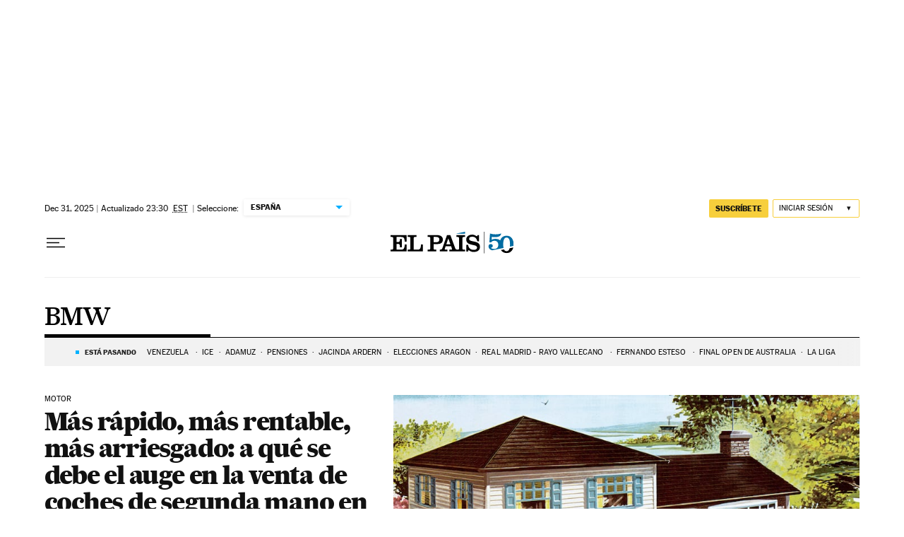

--- FILE ---
content_type: text/html; charset=utf-8
request_url: https://elpais.com/noticias/bmw/
body_size: 47894
content:
<!DOCTYPE html><html lang="es-ES"><head><meta charSet="UTF-8"/><meta name="viewport" content="width=device-width, initial-scale=1.0"/><link rel="preconnect" href="//static.elpais.com"/><link rel="preconnect" href="//assets.adobedtm.com"/><link rel="preconnect" href="//sdk.privacy-center.org"/><link rel="preload" href="https://imagenes.elpais.com/resizer/v2/YP2J5S6HR5COPK7HBELNKA2SSM.jpg?auth=e3d241bce24dab409094dd011d73e8efebca2c1072f7b4f1d38dcc66cc765568&amp;width=414&amp;height=233&amp;smart=true" imageSrcSet="https://imagenes.elpais.com/resizer/v2/YP2J5S6HR5COPK7HBELNKA2SSM.jpg?auth=e3d241bce24dab409094dd011d73e8efebca2c1072f7b4f1d38dcc66cc765568&amp;width=414&amp;height=233&amp;smart=true 414w,https://imagenes.elpais.com/resizer/v2/YP2J5S6HR5COPK7HBELNKA2SSM.jpg?auth=e3d241bce24dab409094dd011d73e8efebca2c1072f7b4f1d38dcc66cc765568&amp;width=828&amp;height=466&amp;smart=true 828w" imageSizes="(min-width:1214px)661px,(min-width:1001px)55.08vw,(min-width:768px)436px,(min-width:576px)94.63vw,100vw" as="image" fetchpriority="high"/><link rel="preload" href="https://static.elpais.com/dist/resources/fonts/majrit/majrit-text/Majrit-Text-Bold.woff2" as="font" type="font/woff2" crossorigin=""/><link rel="preload" href="https://static.elpais.com/dist/resources/fonts/majrit/majrit-text/Majrit-Text-Roman.woff2" as="font" type="font/woff2" crossorigin=""/><script type="application/javascript">window.ENP = {"globalContent":{"_id":"8e4fdc53b4ebbafd99e7087032e224b6562df570b21e3cc84bd221317f77f7e6","website":"el-pais","alertEnabled":true,"lotteryButtonEnabled":false,"chatbotDisabled":false,"subscribeLinkByIP":"https://elpais.com/suscripciones/america/#/campaign","subscribeLink":"https://elpais.com/suscripciones/#/campaign","subscribePremiumLink":{"default":"https://elpais.com/suscripciones/premium/upgrade/","CA":"https://elpais.com/suscripciones/digital/premium/upgrade/eucan/","US":"https://elpais.com/suscripciones/digital/premium/upgrade/eucan/"},"usunLoginUrl":"https://services.users.elpais.com/serviceLogin.html","baseUrlApiGateway":"https://wdnf3ec6zb.execute-api.eu-west-1.amazonaws.com/PRO/api/","serviceProductUrl":"https://services.users.elpais.com/serviceProduct.html","newsGoogleScript":"https://news.google.com/swg/js/v1/swg.js","secretPasswordServiceProduct":"&_&que_es_mi_barco$_$","favoritesURL":"https://static.elpais.com/dist/resources/js/60deb63bd5c4d191113fa6b84e91d0e9/ENP-favorites.js","apiOrigin":"https://publicapi.elpais.com","publicApi":"https://publicapi.elpais.com","entitlements":{"basic":[2895115629259653],"premium":[2810938707754442]},"omitAds":false},"deployment":{"arcVersion":"2366","cssVersion":"60deb63bd5c4d191113fa6b84e91d0e9","jsVersion":"60deb63bd5c4d191113fa6b84e91d0e9","resourcePath":"https://static.elpais.com/dist"},"translations":{"dateTime":{"dateTimeConnector":"a las","ago":"Hace %s","actualizado":"Actualizado","act":"Act.","published":"Publicado a las:","modified":"y modificado a las"},"sharedBar":{"commentsMessage":"Ir a los comentarios","copyLink":"Enlace copiado"},"subscribePremiumText":"Añade más ventajas a tu suscripción: 2 cuentas de email, PDF de EL PAÍS y todo Cinco Días.","subscribePremiumButton":"HAZTE PREMIUM","chatbot":{"welcomeMessage":"Hola%s, ¿puedo ayudarte?"},"cutOffMarks":{"searchBox":{"common":{"defaultOptionText":"Por %s"}},"cutOffMarksList":{"common":{"noResultsMessage":"No se encontraron resultados"}}},"games":{"registerPrimaryPlayText":"Regístrate ahora","registerSecondaryPlayText":"Ya soy suscriptor"},"wrapped2025":{"mostReadSections":{"titleSubscribed":"Tus artículos más leídos han sido sobre"}}},"siteProperties":{"liveKickerUrl":"https://eskup.elpais.com/OuteskupSimple","languageCode":"es-ES","siteDomainURL":"https://elpais.com","subscribeOther":{"default":{"MX":"https://elpais.com/suscripciones/america/mexico/digital/#/campaign#","CO":"https://elpais.com/suscripciones/america/colombia/digital/#/campaign#","CL":"https://elpais.com/suscripciones/america/chile/digital/#/campaign#","CA":"https://elpais.com/suscripciones/digital/eucan/","US":"https://elpais.com/suscripciones/digital/eucan/"},"freemium_t2":{"default":"https://elpais.com/suscripciones/premium/primer-mes-anual/#/campaign","defaultAm":"https://elpais.com/suscripcion/latam/primermes/premium/mensual/anual/#/campaign","MX":"https://elpais.com/suscripcion/latam/primermes/premium/mensual/anual/#/campaign","CO":"https://elpais.com/suscripcion/colombia/premium/primermes/anual","CL":"https://elpais.com/suscripcion/latam/primermes/premium/mensual/anual/#/campaign","CA":"https://elpais.com/suscripciones/digital/premium/primer-mes-anual/eucan","US":"https://elpais.com/suscripciones/digital/premium/primer-mes-anual/eucan"}},"relativeSearchURL":"/buscador/","games":{"ctaLoginUrl":"https://elpais.com/subscriptions/#/sign-in#?prod=REGCONTADOR&o=popup_regwall","ctaRegisterUrl":"https://elpais.com/subscriptions/#/register#?prod=REGCONTADOR&o=popup_regwall&prm=signwall_contadorpopup_registro_el-pais"}},"disabledFeatures":{"NOFAV":true,"NOPUBLI":false,"NOCSS":false},"overrideCss":null};</script><script type="application/javascript">window.LANG = "es-ES";</script><script type="text/javascript">window.arcIdentityApiOrigin = "https://publicapi.elpais.com";window.arcSalesApiOrigin = "https://publicapi.elpais.com";window.arcSignInUrl = "/subscriptions";if (false || window.location.pathname.indexOf('/pf/') === 0)
  { window.arcSignInUrl = "/pf" + window.arcSignInUrl + "?_website=el-pais"; }</script><script src="https://static.prisa.com/dist/subs/securesharesession/v2/latest/securesharesession.min.js"></script><script type="text/javascript" id="enp-script-0" src="https://static.elpais.com/dist/resources/js/60deb63bd5c4d191113fa6b84e91d0e9/ENP-section-auto.js" defer=""></script><script src="https://contributor.google.com/scripts/1d9eb4aae2cdce07/loader.js" defer=""></script><script type="text/javascript">
          var EP=EP||{};
          (function(e){e.FC={getCookie:function(a){a+="=";for(var d=document.cookie.split(";"),b=0;b<d.length;b++){for(var c=d[b];" "==c.charAt(0);)c=c.substring(1,c.length);if(0==c.indexOf(a))return c.substring(a.length,c.length)}return null},getReleasedStorage:function(a,d){my_storage=window.localStorage;var b=my_storage.getItem(a);if(null!==b&&-1!=b.indexOf("|")){var c=b.substring(0,b.indexOf("|"));b=b.substring(b.indexOf("|")+1,b.length);if(c==
          d||"mostrarFC"==a&&"SI"==b)return b}return null},setReleasedStorage:function(a,d,b){my_storage=window.localStorage;my_storage.setItem(a,d+"|"+b)},cumpleAleatorio:function(a){return cumple_aleatorio=100*Math.random()<a?!0:!1},init:function(){window.es_suscriptor=!1;var{UT=''}=(cookieValue=EP.FC.getCookie("pmuser"))&&cookieValue!=='null'?JSON.parse(cookieValue):{};es_suscriptor=(UT==="T1"||UT==="T2");window.googlefc=window.googlefc||{};googlefc.controlledMessagingFunction=function(a){(es_suscriptor||true)?a.proceed(!1):a.proceed(!0)}}};EP.FC.init()})(EP);
          (function(){'use strict';var f=function(a){var b=0;return function(){return b<a.length?{done:!1,value:a[b++]}:{done:!0}}},l=this,m=/^[w+/_-]+[=]{0,2}$/,n=null,q=function(){},r=function(a){var b=typeof a;if("object"==b)if(a){if(a instanceof Array)return"array";if(a instanceof Object)return b;var c=Object.prototype.toString.call(a);if("[object Window]"==c)return"object";if("[object Array]"==c||"number"==typeof a.length&&"undefined"!=typeof a.splice&&"undefined"!=typeof a.propertyIsEnumerable&&!a.propertyIsEnumerable("splice"))return"array";
          if("[object Function]"==c||"undefined"!=typeof a.call&&"undefined"!=typeof a.propertyIsEnumerable&&!a.propertyIsEnumerable("call"))return"function"}else return"null";else if("function"==b&&"undefined"==typeof a.call)return"object";return b},t=Date.now||function(){return+new Date},u=function(a,b){function c(){}c.prototype=b.prototype;a.m=b.prototype;a.prototype=new c;a.prototype.constructor=a;a.j=function(a,c,g){for(var d=Array(arguments.length-2),e=2;e<arguments.length;e++)d[e-2]=arguments[e];return b.prototype[c].apply(a,
          d)}};var v=function(a,b){Object.defineProperty(l,a,{configurable:!1,get:function(){return b},set:q})};var w=function(){return Math.floor(2147483648*Math.random()).toString(36)+Math.abs(Math.floor(2147483648*Math.random())^t()).toString(36)};var y=function(){this.a="";this.b=x},x={},z=function(a){var b=new y;b.a=a;return b};var A=function(a,b){a.src=b instanceof y&&b.constructor===y&&b.b===x?b.a:"type_error:TrustedResourceUrl";if(null===n)b:{b=l.document;if((b=b.querySelector&&b.querySelector("script[nonce]"))&&(b=b.nonce||b.getAttribute("nonce"))&&m.test(b)){n=b;break b}n=""}b=n;b&&a.setAttribute("nonce",b)};var B=function(a){this.a=a||l.document||document};B.prototype.appendChild=function(a,b){a.appendChild(b)};var C=function(a,b,c,d,e,g){try{var h=a.a,k=a.a.createElement("SCRIPT");k.async=!0;A(k,b);h.head.appendChild(k);k.addEventListener("load",function(){e();d&&h.head.removeChild(k)});k.addEventListener("error",function(){0<c?C(a,b,c-1,d,e,g):(d&&h.head.removeChild(k),g())})}catch(p){g()}};var D=l.atob("aHR0cHM6Ly93d3cuZ3N0YXRpYy5jb20vaW1hZ2VzL2ljb25zL21hdGVyaWFsL3N5c3RlbS8xeC93YXJuaW5nX2FtYmVyXzI0ZHAucG5n"),E=l.atob("WW91IGFyZSBzZWVpbmcgdGhpcyBtZXNzYWdlIGJlY2F1c2UgYWQgb3Igc2NyaXB0IGJsb2NraW5nIHNvZnR3YXJlIGlzIGludGVyZmVyaW5nIHdpdGggdGhpcyBwYWdlLg=="),aa=l.atob("RGlzYWJsZSBhbnkgYWQgb3Igc2NyaXB0IGJsb2NraW5nIHNvZnR3YXJlLCB0aGVuIHJlbG9hZCB0aGlzIHBhZ2Uu"),ba=function(a,b,c){this.b=a;this.f=new B(this.b);this.a=null;this.c=[];this.g=!1;this.i=b;this.h=c},H=function(a){if(a.b.body&&!a.g){var b=
          function(){F(a);l.setTimeout(function(){return G(a,3)},50)};C(a.f,a.i,2,!0,function(){l[a.h]||b()},b);a.g=!0}},F=function(a){for(var b=I(1,5),c=0;c<b;c++){var d=J(a);a.b.body.appendChild(d);a.c.push(d)}b=J(a);b.style.bottom="0";b.style.left="0";b.style.position="fixed";b.style.width=I(100,110).toString()+"%";b.style.zIndex=I(2147483544,2147483644).toString();b.style["background-color"]=K(249,259,242,252,219,229);b.style["box-shadow"]="0 0 12px #888";b.style.color=K(0,10,0,10,0,10);b.style.display=
          "flex";b.style["justify-content"]="center";b.style["font-family"]="Roboto, Arial";c=J(a);c.style.width=I(80,85).toString()+"%";c.style.maxWidth=I(750,775).toString()+"px";c.style.margin="24px";c.style.display="flex";c.style["align-items"]="flex-start";c.style["justify-content"]="center";d=a.f.a.createElement("IMG");d.className=w();d.src=D;d.style.height="24px";d.style.width="24px";d.style["padding-right"]="16px";var e=J(a),g=J(a);g.style["font-weight"]="bold";g.textContent=E;var h=J(a);h.textContent=
          aa;L(a,e,g);L(a,e,h);L(a,c,d);L(a,c,e);L(a,b,c);a.a=b;a.b.body.appendChild(a.a);b=I(1,5);for(c=0;c<b;c++)d=J(a),a.b.body.appendChild(d),a.c.push(d)},L=function(a,b,c){for(var d=I(1,5),e=0;e<d;e++){var g=J(a);b.appendChild(g)}b.appendChild(c);c=I(1,5);for(d=0;d<c;d++)e=J(a),b.appendChild(e)},I=function(a,b){return Math.floor(a+Math.random()*(b-a))},K=function(a,b,c,d,e,g){return"rgb("+I(Math.max(a,0),Math.min(b,255)).toString()+","+I(Math.max(c,0),Math.min(d,255)).toString()+","+I(Math.max(e,0),Math.min(g,
          255)).toString()+")"},J=function(a){a=a.f.a.createElement("DIV");a.className=w();return a},G=function(a,b){0>=b||null!=a.a&&0!=a.a.offsetHeight&&0!=a.a.offsetWidth||(ca(a),F(a),l.setTimeout(function(){return G(a,b-1)},50))},ca=function(a){var b=a.c;var c="undefined"!=typeof Symbol&&Symbol.iterator&&b[Symbol.iterator];b=c?c.call(b):{next:f(b)};for(c=b.next();!c.done;c=b.next())(c=c.value)&&c.parentNode&&c.parentNode.removeChild(c);a.c=[];(b=a.a)&&b.parentNode&&b.parentNode.removeChild(b);a.a=null};var M=function(a,b,c){a=l.btoa(a+b);v(a,c)},da=function(a,b,c){for(var d=[],e=2;e<arguments.length;++e)d[e-2]=arguments[e];e=l.btoa(a+b);e=l[e];if("function"==r(e))e.apply(null,d);else throw Error("API not exported.");};var fa=function(a,b,c,d,e){var g=ea(c),h=function(c){c.appendChild(g);l.setTimeout(function(){g?(0!==g.offsetHeight&&0!==g.offsetWidth?b():a(),g.parentNode&&g.parentNode.removeChild(g)):a()},d)},k=function(a){document.body?h(document.body):0<a?l.setTimeout(function(){k(a-1)},e):b()};k(3)},ea=function(a){var b=document.createElement("div");b.className=a;b.style.width="1px";b.style.height="1px";b.style.position="absolute";b.style.left="-10000px";b.style.top="-10000px";b.style.zIndex="-10000";return b};var N=null;var O=function(){},P="function"==typeof Uint8Array,Q=function(a,b){a.b=null;b||(b=[]);a.l=void 0;a.f=-1;a.a=b;a:{if(b=a.a.length){--b;var c=a.a[b];if(!(null===c||"object"!=typeof c||"array"==r(c)||P&&c instanceof Uint8Array)){a.g=b-a.f;a.c=c;break a}}a.g=Number.MAX_VALUE}a.i={}},R=[],S=function(a,b){if(b<a.g){b+=a.f;var c=a.a[b];return c===R?a.a[b]=[]:c}if(a.c)return c=a.c[b],c===R?a.c[b]=[]:c},U=function(a,b){var c=T;a.b||(a.b={});if(!a.b[b]){var d=S(a,b);d&&(a.b[b]=new c(d))}return a.b[b]};
          O.prototype.h=P?function(){var a=Uint8Array.prototype.toJSON;Uint8Array.prototype.toJSON=function(){if(!N){N={};for(var a=0;65>a;a++)N[a]="ABCDEFGHIJKLMNOPQRSTUVWXYZabcdefghijklmnopqrstuvwxyz0123456789+/=".charAt(a)}a=N;for(var c=[],d=0;d<this.length;d+=3){var e=this[d],g=d+1<this.length,h=g?this[d+1]:0,k=d+2<this.length,p=k?this[d+2]:0,ha=e>>2;e=(e&3)<<4|h>>4;h=(h&15)<<2|p>>6;p&=63;k||(p=64,g||(h=64));c.push(a[ha],a[e],a[h],a[p])}return c.join("")};try{return JSON.stringify(this.a&&this.a,V)}finally{Uint8Array.prototype.toJSON=
          a}}:function(){return JSON.stringify(this.a&&this.a,V)};var V=function(a,b){return"number"!=typeof b||!isNaN(b)&&Infinity!==b&&-Infinity!==b?b:String(b)};O.prototype.toString=function(){return this.a.toString()};var T=function(a){Q(this,a)};u(T,O);var W=function(a){Q(this,a)};u(W,O);var ia=function(a,b){this.g=new B(a);var c=U(b,11);c=z(S(c,4)||"");this.b=new ba(a,c,S(b,10));this.a=b;this.f=S(this.a,1);this.c=!1},X=function(a,b,c,d){b=new T(b?JSON.parse(b):null);b=z(S(b,4)||"");C(a.g,b,3,!1,c,function(){fa(function(){H(a.b);d(!1)},function(){d(!0)},S(a.a,12),S(a.a,5),S(a.a,3))})},ja=function(a){a.c||(M(a.f,"internal_api_load_with_sb",function(b,c,d){X(a,b,c,d)}),M(a.f,"internal_api_sb",function(){H(a.b)}),a.c=!0)};var Y=function(a){this.h=l.document;this.a=new ia(this.h,a);this.f=S(a,1);this.g=U(a,2);this.c=!1;this.b=a};Y.prototype.start=function(){try{ka(),ja(this.a),l.googlefc=l.googlefc||{},"callbackQueue"in l.googlefc||(l.googlefc.callbackQueue=[]),la(this)}catch(a){H(this.a.b)}};
          var ka=function(){var a=function(){if(!l.frames.googlefcPresent)if(document.body){var b=document.createElement("iframe");b.style.display="none";b.style.width="0px";b.style.height="0px";b.style.border="none";b.style.zIndex="-1000";b.style.left="-1000px";b.style.top="-1000px";b.name="googlefcPresent";document.body.appendChild(b)}else l.setTimeout(a,5)};a()},la=function(a){var b=t();X(a.a,a.g.h(),function(){var c=l.btoa(a.f+"cached_js");(c=l[c])?(c=l.atob(c),c=3E5>Math.abs(b-parseInt(c,10))):c=!1;c||
          (da(a.f,"internal_api_sb"),Z(a,S(a.b,9)))},function(b){b?Z(a,S(a.b,7)):Z(a,S(a.b,8))})},Z=function(a,b){a.c||(a.c=!0,a=new l.XMLHttpRequest,a.open("GET",b,!0),a.send())};(function(a,b){l[a]=function(c){for(var d=[],e=0;e<arguments.length;++e)d[e-0]=arguments[e];l[a]=q;b.apply(null,d)}})("__475an521in8a__",function(a){"function"==typeof l.atob&&(a=l.atob(a),a=new W(a?JSON.parse(a):null),(new Y(a)).start())});}).call(this);

          window.__475an521in8a__("[base64]/[base64]/[base64]");
          </script><script type="application/javascript">window.DTM = Object.assign(window.DTM || {}, {"isArticle":false,"pageDataLayer":{"businessUnit":"noticias","canonicalURL":"https://elpais.com/noticias/bmw/","domain":"elpais.com","edition":"españa","geoRegion":"españa","language":"es-ES","paywallID":"","liveContent":false,"org":"prisa","pageInstanceID":"1769952261454_41750492","pageName":"elpaiscom/noticias/bmw/","publisher":"el pais","siteID":"elpaiscom","sysEnv":"web","thematic":"informacion","onsiteSearchResults":"","onsiteSearchTerm":"","paywallActive":false,"paywallCounter":"not-set","pageTypology":"","paywallProductOther":"","editionNavigation":"not-set","author":[],"creationDate":"","pageType":"tag","dataLayerDelay":false,"paywallStatus":"0","primaryCategory":"tag","secondaryCategories":"","subCategory1":"tag>bmw_a","subCategory2":"","tags":[]},"path":"//assets.adobedtm.com/0681c221600c/d0943e7fed9e/launch-90f4fb204f3b.min.js"});</script><title>BMW en EL PAÍS</title><meta name="date" scheme="W3CDTF" content="2026-01-01T05:30:00+01:00"/><meta name="lang" content="es-ES"/><meta name="author" content="Ediciones EL PAÍS"/><meta name="robots" content="index,follow"/><meta name="description" content="Todas las noticias sobre BMW publicadas en EL PAÍS. Información, novedades y última hora sobre BMW."/><meta name="organization" content="Ediciones EL PAÍS S.L."/><meta property="article:publisher" content="https://www.facebook.com/elpais/"/><meta property="article:modified_time" content="2026-01-01T05:30:00+01:00"/><meta property="og:title" content="BMW en EL PAÍS"/><meta property="og:description" content="Todas las noticias sobre BMW publicadas en EL PAÍS. Información, novedades y última hora sobre BMW."/><meta property="og:updated_time" content="2026-01-01T05:30:00+01:00"/><meta property="og:image" content="https://imagenes.elpais.com/resizer/v2/https%3A%2F%2Farc-anglerfish-eu-central-1-prod-prisa.s3.amazonaws.com%2Fpublic%2FPSMME3J7ZBDOHK4S6ZIIFVDEAQ.png?auth=6297c6ea5303b046503b1d9ef9d5cf46f4eacf1583ad6d61346d8fc8d9f9c948&amp;width=300&amp;height=300&amp;smart=true"/><meta property="og:image:width" content="300"/><meta property="og:image:height" content="300"/><meta property="og:url" content="https://elpais.com/noticias/bmw/"/><meta property="og:type" content="website"/><meta property="og:site_name" content="El País"/><meta property="fb:app_id" content="94039431626"/><meta property="twitter:card" content="summary"/><meta property="twitter:site" content="@el_pais"/><link rel="canonical" href="https://elpais.com/noticias/bmw/"/><meta property="article:section" content="BMW"/><meta property="article:tag" content="BMW"/><meta property="twitter:title" content="BMW en EL PAÍS"/><meta property="og:article:publisher" content="EL PAÍS"/><meta property="og:article:author" content="Ediciones EL PAÍS"/><meta property="fb:pages" content="8585811569"/><link rel="next" href="https://elpais.com/noticias/bmw/1/"/><link rel="alternate" href="https://feeds.elpais.com/mrss-s/list/ep/site/elpais.com/tag/bmw_a" type="application/rss+xml" title="RSS de BMW en EL PAÍS"/><script type="application/ld+json">[{"@context":"https://schema.org/","@type":"BreadcrumbList","itemListElement":[{"@type":"ListItem","item":{"@type":"CollectionPage","@id":"https://elpais.com/","name":"EL PAÍS: el periódico global"},"position":1},{"@type":"ListItem","item":{"@type":"CollectionPage","@id":"https://elpais.com/noticias/","name":"Noticias"},"position":2},{"@type":"ListItem","item":{"@type":"CollectionPage","@id":"https://elpais.com/noticias/bmw/","name":"BMW"},"position":3}]},{"@context":"https://schema.org/","@type":"WPHeader","cssSelector":".z-he"},{"@context":"https://schema.org/","@type":"WPFooter","cssSelector":".z-fo"}]</script><link rel="manifest" href="/pf/resources/manifests/site.webmanifest?d=2366"/><link rel="icon" href="https://static.elpais.com/dist/resources/images/favicon.ico" type="image/x-icon"/><link rel="icon" href="https://static.elpais.com/dist/resources/images/favicon_96.png" type="image/png" sizes="96x96"/><link rel="apple-touch-icon" sizes="180x180" href="https://static.elpais.com/dist/resources/images/apple-touch-icon.png"/><style id="critical-css">:root{--article-body-tablet-offset: rem(32px);--grid-6-1-column-content: calc(1 * ((100% - var(--grid-column-gap) * 5) / 6 + var(--grid-column-gap)) - var(--grid-column-gap));--grid-6-1-column-content-gap: calc(1 * ((100% - var(--grid-column-gap) * 5) / 6 + var(--grid-column-gap)));--grid-8-1-column-content: calc(1 * ((100% - var(--grid-column-gap) * 7) / 8 + var(--grid-column-gap)) - var(--grid-column-gap));--grid-8-1-column-content-gap: calc(1 * ((100% - var(--grid-column-gap) * 7) / 8 + var(--grid-column-gap)));--grid-8-2-column-content: calc(2 * ((100% - var(--grid-column-gap) * 7) / 8 + var(--grid-column-gap)) - var(--grid-column-gap));--grid-8-3-column-content: calc(3 * ((100% - var(--grid-column-gap) * 7) / 8 + var(--grid-column-gap)) - var(--grid-column-gap));--grid-8-4-column-content: calc(4 * ((100% - var(--grid-column-gap) * 7) / 8 + var(--grid-column-gap)) - var(--grid-column-gap));--grid-10-1-column-content: calc(1 * ((100% - var(--grid-column-gap) * 9) / 10 + var(--grid-column-gap)) - var(--grid-column-gap));--grid-10-2-column-content: calc(2 * ((100% - var(--grid-column-gap) * 9) / 10 + var(--grid-column-gap)) - var(--grid-column-gap));--grid-10-3-column-content: calc(3 * ((100% - var(--grid-column-gap) * 9) / 10 + var(--grid-column-gap)) - var(--grid-column-gap));--grid-10-4-column-content: calc(4 * ((100% - var(--grid-column-gap) * 9) / 10 + var(--grid-column-gap)) - var(--grid-column-gap));--grid-10-1-column-content-gap: calc(1 * ((100% - var(--grid-column-gap) * 9) / 10 + var(--grid-column-gap)));--grid-12-1-column-content-gap: calc(1 * ((100% - var(--grid-column-gap) * 11) / 12 + var(--grid-column-gap)))}html{line-height:1.15;-webkit-text-size-adjust:100%}body{margin:0}hr{box-sizing:content-box;height:0;overflow:visible}pre{font-family:monospace,monospace;font-size:1em}abbr[title]{border-bottom:none;text-decoration:underline;-webkit-text-decoration:underline dotted;text-decoration:underline dotted}b,strong{font-weight:bolder}code,kbd,samp{font-family:monospace,monospace;font-size:1em}small{font-size:80%}sub,sup{font-size:75%;line-height:0;position:relative;vertical-align:baseline}sub{bottom:-.25em}sup{top:-.5em}button,input,optgroup,select,textarea{font-family:inherit;font-size:100%;line-height:1.15;margin:0}button,input{overflow:visible}button,select{text-transform:none}button,[type=button],[type=reset],[type=submit]{-webkit-appearance:button}button::-moz-focus-inner,[type=button]::-moz-focus-inner,[type=reset]::-moz-focus-inner,[type=submit]::-moz-focus-inner{border-style:none;padding:0}button:-moz-focusring,[type=button]:-moz-focusring,[type=reset]:-moz-focusring,[type=submit]:-moz-focusring{outline:1px dotted ButtonText}legend{box-sizing:border-box;color:inherit;display:table;max-width:100%;padding:0;white-space:normal}progress{vertical-align:baseline}textarea{overflow:auto}[type=number]::-webkit-inner-spin-button,[type=number]::-webkit-outer-spin-button{height:auto}[type=search]{-webkit-appearance:textfield;outline-offset:-2px}[type=search]::-webkit-search-decoration{-webkit-appearance:none}::-webkit-file-upload-button{-webkit-appearance:button;font:inherit}details{display:block}summary{display:list-item}iframe,img{display:block;border:none}input,textarea{outline:none}figure{margin:0}[type=search]::-webkit-search-cancel-button{display:none}._g{position:relative;box-sizing:border-box;grid-template-rows:max-content;grid-auto-flow:dense}[class*=_g_c-]{grid-row-start:auto}._g{grid-template-columns:repeat(4,1fr)}._g-xs{display:grid}._g-s>div{position:relative}._g-s>div:not(:first-child):before{content:"";position:absolute;top:0;left:-16px;height:100%;border-left:1px solid #e9e9e9}._g_c-1{grid-column-end:span 1}._g_c-2{grid-column-end:span 2}._g_c-3{grid-column-end:span 3}._g_c-4{grid-column-end:span 4}:root{--grid-column-gap: 1.3125rem;--grid-column-gap-justify: -1.3125rem;--grid-offset: 1.25rem;--grid-offset-justify: -1.25rem}._g{grid-column-gap:1.3125rem}._g-o{padding-left:1.25rem;padding-right:1.25rem}._g-o{margin-left:auto;margin-right:auto;box-sizing:border-box;width:100%}._g-f{max-width:none}._gf-np{padding:0}._gf .c{border-bottom:0}@keyframes blink{0%{opacity:1}50%{opacity:0}to{opacity:1}}@font-face{font-family:MajritTxRoman;font-style:normal;font-weight:400;font-display:swap;src:url(https://static.elpais.com/dist/resources/fonts/majrit/majrit-text/Majrit-Text-Roman.woff2) format("woff2"),url(https://static.elpais.com/dist/resources/fonts/majrit/majrit-text/Majrit-Text-Roman.woff) format("woff")}@font-face{font-family:MajritTx;font-style:normal;font-weight:900;font-display:swap;src:url(https://static.elpais.com/dist/resources/fonts/majrit/majrit-text/Majrit-Text-Black.woff2) format("woff2"),url(https://static.elpais.com/dist/resources/fonts/majrit/majrit-text/Majrit-Text-Black.woff) format("woff")}@font-face{font-family:MarcinAntB;font-style:normal;font-weight:400;font-display:swap;src:url(https://static.elpais.com/dist/resources/fonts/marcin-ant-b/marcinantb-regular-webfont.woff2) format("woff2"),url(https://static.elpais.com/dist/resources/fonts/marcin-ant-b/marcinantb-regular-webfont.woff) format("woff")}@font-face{font-family:MajritTx;font-style:normal;font-weight:500;font-display:swap;src:url(https://static.elpais.com/dist/resources/fonts/majrit/majrit-text/Majrit-Text-Medium.woff2) format("woff2"),url(https://static.elpais.com/dist/resources/fonts/majrit/majrit-text/Majrit-Text-Medium.woff) format("woff")}@font-face{font-family:MarcinAntB;font-style:normal;font-weight:700;font-display:swap;src:url(https://static.elpais.com/dist/resources/fonts/marcin-ant-b/marcinantb-bold-webfont.woff2) format("woff2"),url(https://static.elpais.com/dist/resources/fonts/marcin-ant-b/marcinantb-bold-webfont.woff) format("woff")}.clearfix:after,._cf:after{display:block;clear:both;content:""}._rt{position:relative;display:block}._rt:before{display:block;padding-top:var(--arc-aspect-ratio);content:""}._rt>*{position:absolute;top:0;left:0;width:100%;height:100%}._rt-1x1{--arc-aspect-ratio: 100%}._rt-4x3{--arc-aspect-ratio: 75%}._rt-16x9{--arc-aspect-ratio: 56.25%}._rt-9x16{--arc-aspect-ratio: 177.7777777778%}._rt-21x9{--arc-aspect-ratio: 42.8571428571%}.btn{color:inherit;background-color:unset;border:none;padding:0;box-sizing:border-box;font-size:.6875rem;line-height:1.36;text-transform:uppercase;padding:.3125rem .5rem;border-radius:.125rem;text-align:center;vertical-align:middle;cursor:pointer;font-weight:700;min-width:1.6875rem;display:inline-flex;justify-content:center;align-items:center;font-family:MarcinAntB,sans-serif;border:.0625rem solid transparent;white-space:nowrap}.btn:hover{opacity:.8}.btn-md{padding:.5rem;min-width:2rem;line-height:1rem}.btn-lg{min-width:10.3125rem;padding:.6875rem}.btn-1{right:.75rem;top:.75rem}.btn-2{background:#f7cf3c}.btn-3{border:1px solid #f7cf3c}.btn-4{border:1px solid #efefef;border-radius:0}.btn-5,.btn-6{background:#016ca2;color:#fff}.btn-7{border:1px solid #016ca2;color:#111}.btn-8{border:1px solid #016ca2}.btn-9{background:#016ca2}.btn-10{background-color:#e8120b;color:#fff}.btn-i{height:2rem;width:2rem}.btn-i svg{height:auto;width:1rem}._re{width:100%;height:auto}._pr{position:relative}._pa{position:absolute}._pf{position:fixed}._ls{list-style:none;padding:0;margin:0}._db{display:block}._df{display:flex}._di{display:inline}._dib{display:inline-block}._dg{display:grid}._dn{display:none}._ai-c{align-items:center}._js-c{justify-self:center}._js-e{justify-self:end}._jc-c{justify-content:center}._jc-se{justify-content:space-evenly}._btn{color:inherit;background-color:unset;border:none;padding:0;box-sizing:border-box;cursor:pointer;display:inline-flex;justify-content:center;align-items:center}._fl{float:left}._fr{float:right}._sr{background:#f9dc4a;color:#000;border:3px solid #000;font-size:1rem;line-height:1.13;padding:.625rem}._sr:not(:focus){border:0;clip:rect(0 0 0 0);clip-path:inset(100%);height:1px;overflow:hidden;padding:0;position:absolute;white-space:nowrap;width:1px}._sr:focus{position:fixed;top:0;left:0;z-index:1500;outline:none}.tpl-modal{overflow:hidden}body{background:#fff;color:#111;font-family:MajritTx,serif}a{text-decoration:none;color:inherit}a:hover{opacity:.8;transition:opacity .4s}figure a:hover{opacity:1}:root{--svg-circle: #fff;--svg-action: #fff}.ad,.prisa_ad,.ad-center-rail{display:flex;justify-content:center;line-height:0}.ad-mpu{min-width:18.75rem;height:37.5rem;align-items:flex-start;justify-content:center}.ad-mpu>div{width:18.75rem;min-height:18.75rem;position:sticky;z-index:1;margin:0 auto;top:0}.ad-giga{min-height:6.25rem;max-width:74.9375rem;margin:0 auto}.ad-giga-1{position:sticky;top:0;z-index:1010}.ad-315-otb{width:19.6875rem;min-height:36.25rem}.ad-sticky{position:fixed;bottom:0;z-index:1050;height:6.25rem;box-shadow:0 0 5px 2px #00000036;display:none;width:100%}div[id^=elpais_gpt-MPU]{height:37.5rem;min-width:18.75rem;align-items:flex-start;justify-content:center;clear:both}.ad-ntsd{min-height:1.875rem}.tpl-admin .placeholder_ad .ad_content{display:flex;justify-content:center;align-items:center;background:#ebebeb;font-family:sans-serif;font-size:.75rem;margin:0 auto}.tpl-admin .ad-mldb{display:none}.ad-giga-2{margin-top:4.375rem}.contrast-on{background-color:#000;filter:grayscale(100%) invert(100%)}.contrast-on a img,.contrast-on a video,.contrast-on figure img,.contrast-on figure video{filter:invert(1)}.contrast-on .ep_e,.contrast-on .ad,.contrast-on figure iframe,.contrast-on .playlist img,.contrast-on .playlist iframe,.contrast-on .ph-v_b,.contrast-on .c_m_i{filter:invert(1)}.cs{padding-top:1.5rem;grid-template-rows:repeat(4,auto)}.cs_t{grid-column:1/5;grid-row:2;border-bottom:1px solid #000;justify-content:flex-end;position:relative;display:flex;flex-direction:column}.cs_t:after{position:absolute;display:block;content:"";bottom:0;left:0;width:14.6875rem;height:.25rem;background:#000}.cs_t_e{margin:0;font-size:1.5rem;line-height:1;font-weight:900;letter-spacing:-.0375rem;color:#000}.cs_t_l{padding-bottom:.75rem;display:inline-block;position:relative}.cs_m{grid-column:1/5;grid-row:4;font-family:MarcinAntB,sans-serif;position:relative;display:flex;width:100%;box-sizing:border-box}.cs_m:after{content:"";width:1rem;height:100%;position:absolute;top:0;pointer-events:none;right:-.0625rem;background:#fff;background:linear-gradient(90deg,#fff0,#fff)}.cs_m:before{content:"";width:90%;height:.3125rem;position:absolute;top:0;left:0}.cs_m .sm{overflow-x:scroll;padding-right:1rem;padding-left:0}.cs_m a{font-size:.6875rem;line-height:1.18;color:#000;text-transform:uppercase;white-space:nowrap;padding:1.375rem .1875rem;letter-spacing:.00625rem}.cs_m a:not(:last-child):after{content:"\b7";margin-left:.4rem}.cs_m_i-a{position:relative}.cs_m_i-a:before{position:absolute;content:"";bottom:0;left:0;display:block;width:calc(100% - .6rem);height:.3125rem;background:#000}.cs_p{grid-column:1/5;grid-row:3;display:flex;align-items:flex-end;justify-content:center;z-index:2}.cs_p_i{display:flex;align-items:center;justify-content:center;padding:0}.cs_p_l{text-transform:uppercase;font-family:MarcinAntB,sans-serif;font-size:.625rem;line-height:1.2;letter-spacing:.01125rem;white-space:nowrap;padding:0 .25rem 0 0}.cs_p_n{display:inline-block;text-indent:-9999px;height:2rem;background-position:center;background-repeat:no-repeat}.tpl-h .cs{padding-top:unset}.tpl-h .cs_m{border-bottom:1px solid #000;justify-content:center}.tpl-tag .cs_t_e,.tpl-tag .x-f .x_s_l{font-weight:500}#elpais_gpt-LDB1>div{min-height:5.625rem}.cg_d{background:#fff}.x{box-shadow:0 .0625rem .25rem #00000005,0 .125rem .25rem #00000017;transform:translateZ(0);width:100%;z-index:5;top:0}.x_w{padding-top:.625rem;padding-bottom:.625rem;background:#fff}.x+.x-f{top:-3.125rem}.x_ep{grid-column:1/3;align-items:center}.x_u{grid-column:3/5;justify-content:flex-end;align-content:center;align-items:center}.x .btn-h{padding:0;margin-right:.75rem}.x .btn-h svg{width:1.625rem}.x .btn-u{font-weight:400;margin-left:.375rem}.x .btn-ur{background:#efefef}.x .btn-us{background:#f7cf3c}.ep_l{margin:0;display:inline-flex}.ep_e{height:2rem;display:inline-flex}.ep_i{height:1.875rem;width:auto;margin-top:-.0625rem}.ep_e-50{align-items:center}.ep_e-50 .ep_i{height:1.5625rem;margin-top:-.125rem}.x-f{position:fixed;left:0;width:100%;z-index:1030;border-top:.0625rem solid #000;margin-top:-3.125rem;top:3.125rem;transition:top .2s ease}.x-f .x_u{grid-column:4/5}.x-f .x_s_l{font-family:MajritTx,serif;font-weight:900;background-repeat:no-repeat;font-size:1.375rem;text-overflow:ellipsis;white-space:nowrap;overflow:hidden}.x-f .pb{height:.25rem;width:100%;background:#efefef;position:absolute;bottom:-.25rem}.x-f .pb_p{background:#00b1ff;height:.25rem;width:0;transition:all .9s}.x_sep{line-height:0;background:#fff}.x_sep_i{line-height:0;height:.0625rem;background:#efefef}.x-nf.x-p .ep_l{text-align:center}.cg_f{font-size:.75rem;font-family:MarcinAntB,sans-serif;color:#000;justify-content:center;align-items:center;padding:.75rem 0}.cg_f time{letter-spacing:.005625rem}.cg_f time:only-child{flex-basis:100%;text-align:center}.cg_f time .x_e_s{margin:0 .375rem;color:#757575}.cg_f .btn{padding:.1875rem .5rem .125rem}.cg_f .btn-2{display:none}.cg_f .btn-xpr{padding-left:1.125rem;background-image:url(https://static.elpais.com/dist/resources/images/sections/el-pais-expres/expres_clock.svg),url(https://static.elpais.com/dist/resources/images/sections/el-pais-expres/expres_chevron.svg);background-position:left center,right .5rem;background-repeat:no-repeat;font-weight:500;display:none}.cg_f .btn-50{background-image:url(https://static.elpais.com/dist/resources/images/sections/el-pais-expres/expres_chevron.svg);background-position:right .5rem;background-repeat:no-repeat;font-weight:500;display:none}.tpl-h-el-pais .cg_f{justify-content:space-between}.tpl-h .cg .cs{padding-top:0;display:none}.tpl-h .cg .cs_m{justify-content:center;grid-column:1/13;border-bottom:.0625rem solid #4a4a4a}.tpl-h .cg .cs_m a{padding:.9375rem .5625rem}.tpl-h .cg .cs_m a:after{display:none}.tpl-h .cg .cs_m a[href="https://elpais.com/expres"]:last-child,.tpl-h .cg .cs_m a[href="https://elpais.com/expres/"]:last-child{background:#016ca2;color:#fff;font-weight:700;border-radius:2px;padding:.3125rem .5625rem;display:flex;align-self:center;margin-left:.875rem;position:relative}.tpl-h .cg .cs_m a[href="https://elpais.com/expres"]:last-child:before,.tpl-h .cg .cs_m a[href="https://elpais.com/expres/"]:last-child:before{content:"";height:43px;width:1px;background:#efefef;position:absolute;left:-.875rem;top:-.625rem}.tpl-h .cg .cs_m a[href="https://elpais.com/aniversario"],.tpl-h .cg .cs_m a[href="https://elpais.com/aniversario/"]{font-weight:700;position:relative;padding-left:.75rem}.tpl-h .cg .cs_m a[href="https://elpais.com/aniversario"]:before,.tpl-h .cg .cs_m a[href="https://elpais.com/aniversario/"]:before{content:"";height:43px;width:1px;background:#efefef;position:absolute;left:0;top:0}.icon_portal_login_user{width:100%;max-width:1rem}.x-ph{min-height:3.25rem}.me{visibility:hidden;pointer-events:none;z-index:-1}.me--a{z-index:1060;visibility:visible;pointer-events:auto}.me--a .btn-fl .icon_arrow_down{visibility:visible}.ed ul{text-transform:uppercase;flex-direction:column}.ed ul li{margin:0}.ed a{position:relative;padding-left:1.25rem;display:block;font-size:.6875rem;line-height:2.18}.ed a:before{content:"";position:absolute;border-radius:100%;display:block;left:0;top:.375rem;width:.75rem;height:.75rem;background-color:#f2f2f2;border:0}.ed_c{font-weight:900}.ed_c a:after{content:"";position:absolute;border-radius:100%;display:block;left:.1875rem;top:.5625rem;width:.375rem;height:.375rem;background-color:#00b1ff;border:0}.ed_l{list-style:none;background:#efefef80;position:inherit;display:block;box-shadow:inherit;border-radius:0;width:auto;padding:.375rem .875rem;margin:.25rem 0}.ed_l li{padding:0}.ed_l li:last-child{margin-bottom:0}.ed_l li a:before{content:"";position:absolute;border-radius:100%;display:block;left:0;top:.3125rem;width:.75rem;height:.75rem;background-color:#fff;border:1px solid #ededed}.ed_l li a span{text-transform:capitalize}.mc_bg{z-index:1040;height:100vh;width:100%;background-color:#0003;top:0;left:0;right:0}.mc_bg .mca{background:#fff;width:95%;height:20.625rem;position:absolute;top:50%;left:50%;transform:translate(-50%,-50%);z-index:1030;box-shadow:0 .0625rem .25rem #0000004d;border-radius:.25rem;text-align:center;font-family:MarcinAntB,sans-serif;border-top:.375rem solid #E8120B}.mc_bg .mca_c{right:1.25rem;top:1.25rem;z-index:1051;width:1rem;height:1rem}.mc_bg .mca_c svg{stroke:transparent}.mc_bg .mca .btn{padding:.5rem 0;color:#fff;font-size:.75rem;margin:0 .3125rem;min-width:8.4375rem}.mc_bg .mca_e{font-family:MajritTx,serif;font-size:1.125rem;line-height:1.22;color:#000;margin:3.75rem auto 1.125rem;font-weight:600;width:17.8125rem;text-transform:uppercase}.mc_bg .mca_e span{color:#e8120b;display:block}.mc_bg .mca_ts{font-size:.875rem;line-height:1.29;color:#111;margin:0 auto 1.875rem;width:15.9375rem}.al{font-family:MarcinAntB,sans-serif;background-color:#fff}.al_f{border-bottom:.0625rem solid #efefef;padding-top:1.25rem;padding-bottom:.625rem;align-items:flex-start}.al_t{background-color:#016ca2;padding:.125rem 1.25rem;border-radius:.125rem;color:#fff;font-size:.6875rem;letter-spacing:.00625rem;text-transform:uppercase;font-weight:700;text-wrap:nowrap}.al_t-u{background-color:#e8120b}.al_t-u div{position:relative;width:-moz-max-content;width:max-content}.al_t-u div:after{content:"";font-size:.625rem;position:absolute;top:.0625rem;right:-.5rem;width:.25rem;height:.25rem;z-index:4;border-radius:50%;background:#fff;animation:blink 1s infinite}.al_txt{padding-left:.625rem;font-size:.875rem;line-height:1.14}.ek{font-family:MarcinAntB,sans-serif;margin-top:.625rem}.ek a{color:inherit}.ek_f{background-color:#efefef;align-items:stretch;align-content:stretch;position:relative}.ek_f:after{content:"";position:absolute;right:0;top:0;height:100%;width:30px;background:linear-gradient(90deg,#fff0,#fff0)}.ek_t{background:#016ca2;font-size:.625rem;line-height:1;font-weight:700;color:#fff;padding:0 .75rem;letter-spacing:.1px;align-items:center;text-transform:uppercase;white-space:nowrap}.ek_txt{padding:.75rem;font-size:.8125rem;overflow-wrap:anywhere;line-height:1.23;white-space:nowrap;overflow-x:scroll}.w-widget_stock_exchange_ticker_5d{font-family:MarcinAntB,sans-serif;font-size:.8125rem;line-height:1.15;background:transparent}.w-widget_stock_exchange_ticker_5d .w_b_of{background:transparent;overflow-x:auto}.w-widget_stock_exchange_ticker_5d .w_b{display:flex;flex-wrap:nowrap;height:2.25rem;align-items:center;white-space:nowrap}.w-widget_stock_exchange_ticker_5d .w_val{flex:1 1 auto;position:relative;text-align:center;display:flex;padding:0 .625rem;justify-content:center}.w-widget_stock_exchange_ticker_5d .w_val:before{content:"";display:block;position:absolute;left:0;top:.125rem;height:.8125rem;width:.0625rem;display:inline-block;background:none}.w-widget_stock_exchange_ticker_5d .w_val:first-child:before{display:none}.w-widget_stock_exchange_ticker_5d .w_val a{padding-top:.3125rem}.w-widget_stock_exchange_ticker_5d .w_val_var{font-weight:700;background-color:#f9f9f9;margin-left:.875rem;padding:.3125rem .3125rem .1875rem;border-radius:4px}.w-widget_stock_exchange_ticker_5d .w_val_var:after{font-size:.625rem}.w-widget_stock_exchange_ticker_5d .w_val_var-eq:after{content:"=";padding-left:.1875rem}.w-widget_stock_exchange_ticker_5d .w_val_var-up{color:#1e7a3b;padding-right:1.0625rem;background:#f9f9f9 url(https://static.elpais.com/dist/resources/images/cincodias/bolsa_sube-5d.svg) no-repeat 90% center}.w-widget_stock_exchange_ticker_5d .w_val_var-do{color:#d41703;padding-right:1.0625rem;background:#f9f9f9 url(https://static.elpais.com/dist/resources/images/cincodias/bolsa_baja-5d.svg) no-repeat 90% center}.b.b_ep{margin-top:0;font-family:MarcinAntB,sans-serif}.b.b_ep .b_h{align-items:baseline;flex-direction:row;border-bottom:unset;border-top:unset;padding-top:0;margin-bottom:0;border-bottom:.0625rem solid #000}.b.b_ep .b_h_t{font-size:.625rem;line-height:1.9;font-weight:700;letter-spacing:initial;text-transform:uppercase;padding:1.6875rem 0 .375rem}.b.b_ep .b_h_w{left:0;bottom:0;border-bottom:.25rem solid #000}.b.b_ep .b_h_w:after{display:none}.b.b_ep .b_h_sc{overflow-x:auto;overflow-y:hidden;width:100%;border:0;box-shadow:none;outline:none;height:1.5625rem;padding:0 0 0 .9375rem}.b.b_ep .b_h_sc:after{content:"";width:2rem;height:2.1875rem;position:absolute;pointer-events:none;right:0;bottom:0;background-image:linear-gradient(90deg,transparent,#fff)}.b.b_ep .b_h_ul-tr{font-family:MarcinAntB,sans-serif;font-size:.6875rem;width:-moz-max-content;width:max-content;text-transform:uppercase;letter-spacing:.00625rem}.b.b_ep .b_h_ul-tr a{margin:0 .5rem;position:relative;padding:.625rem 0}.b.b_ep .b_h_ul-tr a:after{content:".";width:.0625rem;height:.0625rem;position:absolute;right:-.5rem;top:.5rem}.b.b_ep .b_h_ul-tr a:first-child{margin-left:0}.b.b_ep .b_h_ul-tr a:last-child{margin-right:0}.b.b_ep .b_h_ul-tr a:last-child:after{content:""}.b.b_ep+.b{margin-top:2rem}.z-he .b.b_ep{background:#f2f2f2}.z-he .b.b_ep .b_h{border-bottom:unset;justify-content:center}.z-he .b.b_ep .b_h_t{padding:.6875rem 0 .625rem .8125rem;white-space:nowrap;position:relative}.z-he .b.b_ep .b_h_t:after{content:"";width:.3125rem;height:.3125rem;background:#00b1ff;position:absolute;top:calc(50% - 2.5px);left:0}.z-he .b.b_ep .b_h_w{border-bottom:0;flex:unset}.z-he .b.b_ep .b_h_sc{width:auto}.z-he .b.b_ep .b_h_sc:after{background-image:linear-gradient(90deg,transparent,#f2f2f2)}.z-he .b.b_ep+.b{margin-top:2rem}.z-he .b.b_ep+.z_hr{display:none}.c{padding-bottom:1.125rem;margin-bottom:1.25rem;border-bottom:.0625rem solid #ebebeb;display:flex;flex-direction:column;flex-wrap:nowrap;position:relative}.c:last-of-type{border-bottom:none;margin-bottom:0;padding-bottom:0}.c_kg{container:customkicker/inline-size}.c_m{margin-bottom:.8125rem}.c_m_p{font-family:MarcinAntB,sans-serif;font-size:.6875rem;line-height:1.18;text-align:right;padding:.25rem 0 .3125rem;color:#666}.c_m_p_a{padding-left:.125rem;letter-spacing:normal;color:#111;text-transform:uppercase}.c_m_p_a span{text-transform:none}.c_m_i{fill:#fff;width:15%;bottom:.75rem;left:.75rem}.c_m_i_pa{left:auto;right:.625rem}.c_m_c-v{overflow:hidden}.c_m-vp{position:relative;z-index:10}.c .c_h{display:flex;flex-direction:column}.c_k{font-family:MarcinAntB,sans-serif;font-size:.6875rem;line-height:1.09;margin-bottom:.4375rem;display:inline-block;font-weight:400;letter-spacing:.01125rem;text-transform:uppercase;position:relative;z-index:10}.c_kg_n{background:#000;color:#fff;font-size:.6875rem;line-height:1.73;padding:0 .1875rem;font-weight:400;font-family:sans-serif}.c_k-l{color:#e8120b;font-weight:700;position:relative}.c_k-l:after{content:"";font-size:.625rem;position:relative;display:inline-block;top:-.4375rem;right:-.125rem;width:.1875rem;height:.1875rem;z-index:4;border-radius:50%;background:#e8120b;animation:blink 1s infinite}.c_k-br span{background:#000;color:#fff;width:-moz-max-content;width:max-content;padding:.125rem .25rem .0625rem;font-family:MarcinAntB,sans-serif;font-size:.625rem;line-height:1.2;text-indent:inherit;height:auto;text-transform:uppercase}.c_k-r:before{background:#016ca2}.c_k-s:before{background:#f7cf3c}.c_k-r:before,.c_k-s:before{content:"";display:inline-block;width:10px;height:10px;border-radius:5px;margin-right:5px;bottom:-1px}.c_t{font-size:1.25rem;line-height:1.15;letter-spacing:-.018125rem;font-weight:700;margin:0 0 .75rem}.c_t a:before{content:"";display:block;position:absolute;top:0;left:0;width:100%;height:100%;z-index:4;background:transparent}.c_t-r a{font-weight:400;font-family:MajritTxRoman,serif}.c_t_i{top:.0625rem}.c_t-xl,.c_t-xxl{line-height:1.2!important}.c_t-lg{line-height:1.1!important}.c_t-sm{line-height:1!important}.c_t-xs{line-height:.9!important}.c_t-xxs{line-height:.7!important}.c--st .c_t{margin-bottom:.4375rem}.c_st{font-weight:400;font-family:MajritTxRoman,serif;margin:0 0 .75rem}.c_a{font-family:MarcinAntB,sans-serif;font-size:.6875rem;line-height:1.27;text-transform:uppercase;color:#666;position:relative;z-index:10}.c_a_l{color:inherit;text-transform:none}.c_a_vr{padding:0 .125rem}.c_d{font-family:MajritTxRoman,serif;font-size:.9375rem;line-height:1.27;color:#4a4a4a;margin:.5rem 0 0}.c_ap{margin-top:1.125rem;text-align:left;position:relative;z-index:10;min-height:2.3125rem}.c_apc{align-items:center}.c_apc_i{width:1.9375rem;height:1.9375rem;background-color:#efefef;border-radius:50%}.c_apc_t{width:calc(100% - 45px);height:.125rem;background-color:#efefef;margin-left:.9375rem}.c_r{text-align:left;font-size:.8125rem;line-height:1.38;font-weight:700;margin:1.0625rem 0 0;padding:0;list-style:none;position:relative;z-index:10}.c_r_i{padding-left:2.0625rem;position:relative}.c_r_i:nth-child(n+2){margin-top:.1875rem}.c_r_i:before{content:"";width:1.5625rem;height:.0625rem;background:#111;display:inline-block;position:absolute;top:.4375rem;left:0}.c_r_v{background-size:.875rem .875rem;width:.875rem;height:.875rem;fill:#000;vertical-align:top;margin-right:.25rem;text-indent:200%;display:inline-block;overflow:hidden}.c_r_s{width:1.0625rem;height:1.0625rem;top:-.0625rem;margin-right:.25rem;display:inline-block;vertical-align:top}.c_r_k{text-transform:uppercase;font-size:.6875rem;position:relative;padding-right:.3125rem;margin-right:.1875rem}.c_r_k:after{content:"|";position:absolute;top:-.1875rem;right:0}.c_r_k-l{color:#e8120b;margin-right:.1875rem;font-family:MarcinAntB,sans-serif}.c_r_k-l:after{animation:blink 1s infinite;background-color:#ff3f00;border-radius:.2rem;content:"";height:.1875rem;width:.1875rem;top:.0625rem;right:0}.c_l{margin-top:1.125rem;position:relative;z-index:10}.c_l .lbf{margin:0}.c-r .c_t{font-weight:400;font-family:MajritTx,serif}.kg{text-indent:-624.9375rem;white-space:nowrap;overflow:hidden;height:1.625rem;position:relative;z-index:10}.kg-editorial{text-indent:0;white-space:unset;font-family:MarcinAntB,sans-serif;font-size:.625rem;line-height:2.6;margin-bottom:0;display:inline-block;font-weight:400;letter-spacing:.01125rem;text-transform:uppercase;vertical-align:top}.c-o .c_t{font-style:italic}.c-h .c_m{order:5}.c-st .c_kg,.c--m-n .c_kg{margin-bottom:.5rem}.c_t-xxl a{font-size:125%;line-height:1.1}.c_t-xl a{font-size:120%;line-height:1.1}.c_t-lg a{font-size:110%;line-height:1.1}.c_t-sm a{font-size:90%;line-height:1.1}.c_t-xs a{font-size:80%;line-height:1.1}.c_t-xxs a{font-size:75%;line-height:1.1}.c_t-i{font-style:italic}.c-ec{container-type:inline-size;container-name:card-vineta;display:grid;grid-template-columns:1fr 1fr 1fr;grid-column-gap:var(--grid-column-gap);grid-auto-rows:min-content}.c-ec .c_h{grid-column:1/4;order:9}.c-ec .c_m{grid-column:1/4;order:10;max-width:6.125rem}@container card-vineta (min-width: 220px){.c-ec .c_h{grid-column:1/3;order:0}.c-ec .c_m{grid-column:3;order:6}}.c--c{text-align:center}.c--c .kg{margin-left:auto;margin-right:auto}.c_t_i{width:1.0625rem;height:1.0625rem;bottom:-.0625rem;margin-right:.25rem;position:relative;display:inline-block}.c_t_i-v{background:url(https://static.elpais.com/dist/resources/images/v2/ico-play.svg) no-repeat}.c_rcp{margin-top:1.5rem}.c_rcp .c_rcp_d{font-family:MarcinAntB,sans-serif;font-size:.875rem;line-height:1;letter-spacing:.00375rem;color:#0006}:lang(es-US) .tpl-h-us .c_t_i-s{display:none}.tpl-admin .c_t a:before{display:none}.c--mx{display:grid;align-items:flex-start}.c--mx .c_m{grid-row:3;margin-bottom:0}.c--mx .c_h{grid-row:2}.c--mx .c_h .c_t{margin-bottom:0}.c--mx .c_a{grid-row:4}.c--mx .c_d{grid-row:5;margin-top:0}.c--mx .c_r{grid-row:6;margin-top:0}.mw,.z-fo{padding-top:.0625rem;padding-bottom:.0625rem}.mw{background:#fff}.b{margin-top:2.5rem;clear:both}.b_h{border-top:.5rem solid #000;border-bottom:.0625rem solid #000;justify-content:space-between;align-items:flex-end;margin-bottom:1.25rem}.b_hr{border-bottom:double #000;grid-column:1/13;margin-top:calc(var(--grid-column-gap) / 2)}.b_hr-s{border-bottom:.5rem solid #000}.b_hr-s-b{border-bottom:double #4a4a4a}.c:last-of-type+.w{margin-top:1.25rem;border-top:.0625rem solid #ebebeb;padding-top:1.25rem}.w+.c{margin-top:1.25rem}.b_h_w{flex:1 0 auto}.b_h_w:after{content:"";width:90%;max-width:13.125rem;height:.1875rem;background:#000;display:block;position:absolute;bottom:0;left:0}.b_h_w .btn{padding:0;vertical-align:sub}.b_h_w .btn svg{width:1.5rem;fill:#000}.b_h_h{display:inline-block;margin:0}.b_h_t{font-weight:900;font-size:1.375rem;line-height:1;letter-spacing:-.034375rem;color:#222;padding-bottom:.9375rem;padding-top:1.125rem;display:inline-block}.b_h_m{text-transform:uppercase;font-family:MarcinAntB,sans-serif;display:none}.b_h_m-o{position:absolute;z-index:1;box-sizing:border-box;background:#fff;box-shadow:0 .0625rem .25rem #0000004d,0 .125rem 1.5rem #00000017;transform:translateZ(0);z-index:11;left:0;width:100%;display:block;top:100%;padding:2.875rem 2.5rem;font-size:.75rem;line-height:1.83}.b_h_m-o a{display:block}.b_h_m-o .btn-c{display:block;width:2.0625rem;height:auto}.b_h_m .btn-c{top:.5rem;right:.5rem}.b_h .btn{margin-bottom:.4375rem;margin-left:.5rem}.b_h .btn-i{margin:0}.b_h .btn-l{color:#e8120b;position:relative}.b_h .btn-l:after{position:absolute;animation:blink 1s infinite;background-color:#e8120b;border-radius:.2rem;content:"";height:.1875rem;width:.1875rem;top:.4375rem;right:.1875rem}.b_h .btn-res{padding-right:1.375rem;background:url(https://static.elpais.com/dist/resources/images/sections/elecciones-brasil/resultados.svg) right center no-repeat}.b_h_sp{padding-bottom:.625rem;text-align:right;margin-left:.9375rem}.b_h_sp_l{text-transform:uppercase;font-size:.5rem;line-height:1.25;font-family:arial,sans-serif}.b_h_sp_n{min-width:2rem;height:2rem;text-indent:200%;white-space:nowrap;overflow:hidden}.b_h_k{font-family:MarcinAntB,sans-serif;font-size:.625rem;line-height:1.2;display:block;font-weight:400;letter-spacing:.01125rem;text-transform:uppercase;float:right;padding:.625rem 0 1rem .625rem}.b_h_k-s:before,.b_h_k-r:before{content:"";width:.6875rem;height:.6875rem;border-radius:.6875rem;display:inline-block;margin-right:.375rem;margin-right:.3125rem;position:relative;bottom:-.125rem}.b_h_k-s:before{background:#f7cf3c}.b_h_k-r:before{background:#00aeff}.b_row-2 .c{grid-column:span 2}.b ._g-o{padding-left:0;padding-right:0}.z_hr{margin-top:1.875rem}.b_cnb .c{border-bottom:none;margin-bottom:0;padding-bottom:0}.b_chi .c:first-of-type .c_t{margin-bottom:1.375rem}.b_chi .c:first-of-type .c_kg{margin-bottom:.5rem}.b_chi .c:first-of-type .c_st{margin-bottom:2.25rem}.b_chi .c:first-of-type.c--st .c_t{margin-bottom:1rem}.b_chi .c-d:first-of-type.c--m-n.c--c{display:block}.b_chi .c-d:first-of-type.c--m-n.c--c .c_a,.b_chi .c-d:first-of-type.c--m-n.c--c .c_d{text-align:center}.b_st{border-top:.0625rem solid #ebebeb;margin-top:1.25rem;padding-top:1.25rem}.b_sb{padding-bottom:1.25rem}.b_row-xs>.c:nth-of-type(n+2),.b_row-xs>.b_col:nth-of-type(n+2){position:relative}.b_row-xs>.c:nth-of-type(n+2):before,.b_row-xs>.b_col:nth-of-type(n+2):before{content:"";height:100%;width:1px;background:#dedede;left:calc(var(--grid-column-gap) / 2 - var(--grid-column-gap));top:0;position:absolute}.z-bn:first-of-type,.z-hi:first-of-type{padding-top:1rem}.z-bn:first-of-type style:first-child+.b,.z-bn:first-of-type .b:first-child,.z-hi:first-of-type style:first-child+.b,.z-hi:first-of-type .b:first-child{margin-top:0}.z-bn:first-of-type style:first-child+.b .b_h,.z-bn:first-of-type .b:first-child .b_h,.z-hi:first-of-type style:first-child+.b .b_h,.z-hi:first-of-type .b:first-child .b_h{padding-top:0}.cs_m{border-bottom:.0625rem solid #000}.sat{border-bottom:.0625rem solid #4a4a4a;grid-column:1/5;padding:1.5625rem 0;display:flex}.sat_i img{width:3.125rem;height:3.125rem;border-radius:50%}.sat_tx{margin-left:.9375rem}.sat_t{font-size:.75rem;text-transform:uppercase;font-family:MajritTx,serif;font-weight:900;margin-bottom:.9375rem}.sat_d{font-size:.875rem;line-height:1.14;font-family:MarcinAntB,sans-serif;margin:0 0 .625rem;color:#000000b3}.sat_rs{display:flex;align-items:center}.sat_rs svg{width:1.0625rem;height:.9375rem;position:relative;top:.125rem;margin-right:.4375rem}.sat_rs span{font-size:.625rem;font-family:MarcinAntB,sans-serif;border-left:.0625rem solid #d3d3d3;padding-left:.4375rem;vertical-align:middle;display:none}.b-au .c{display:grid;grid-column-gap:var(--grid-column-gap);grid-template-columns:repeat(4,1fr)}.b-au .c_h{grid-column:1/5;grid-row:1}.b-au .c_t{line-height:1.18;font-size:1.0625rem;font-weight:700;letter-spacing:-.0125rem;margin-bottom:1.0625rem}.b-au .c_st{font-size:.9375rem;line-height:1.27}.b-au .c_m{grid-column:1/3;grid-row:4;margin-bottom:0}.b-au .c_a{grid-column:1/5;grid-row:3}.b-au .c_d{font-size:.9375rem;line-height:1.27;grid-column:3/5;grid-row:4}.b-au .c--m-n{display:flex}.b-au_o .c{border-bottom:.0625rem solid #4a4a4a}.b-au_o .c_h{grid-row:1}.b-au_o .c_t{font-size:1.875rem;line-height:1.13;letter-spacing:-.0675rem;margin-bottom:.625rem;font-weight:900}.b-au_o .c_t_i{top:-.1875rem}.b-au_o .c_m{grid-column:1/5;grid-row:3}.b-au_o .c_a{grid-row:4}.b-au_o .c_d{grid-column:1/5;grid-row:5;color:#111}.b-au_f{border-top:.0625rem solid #4a4a4a;padding-top:1.1875rem;justify-content:space-between;margin:2.5rem 0 0}.b-au_f span{flex-grow:1}.b-au_s>*:not(:first-child){margin-top:3.125rem}.b-au_s .w-lmd{width:18.75rem;margin:3.125rem auto}.b-au_s .w-lmd .w_t{padding-bottom:.75rem}.b-au_s .w-lmd .w_t a{font-family:MarcinAntB,sans-serif;font-weight:700;font-size:.875rem}.b-au_s .w-lmd .w_t a span{padding:.25rem .3125rem;background:#565656;color:#fff;border-radius:.125rem;letter-spacing:.23125rem}.b-au_s .w-lmd li{display:grid;grid-template-columns:repeat(8,1fr);margin-top:1.25rem;padding-bottom:1.25rem;border-bottom:.0625rem solid #e2e2e2}.b-au_s .w-lmd li figure{grid-column:1/3}.b-au_s .w-lmd li figure img{width:100%;height:auto;border:.0625rem solid #efefef}.b-au_s .w-lmd li .w_b_txt{grid-column:4/9;font-family:MarcinAntB,sans-serif}.b-au_s .w-lmd li .w_b_txt_t{font-size:.875rem;letter-spacing:-.005rem;font-weight:700;text-transform:uppercase}.b-au_s .w-lmd li .w_b_txt_b{font-size:.875rem;letter-spacing:-.005rem;line-height:1.14}.b-au_s .w-lmd li:nth-last-of-type(1){border-color:#4a4a4a}.b.b-au{margin-top:2.5rem}.posicionador{display:block;position:relative;height:100%;width:100%}.videoTop{width:100%;height:100%;position:absolute;left:0;top:0}.ph-v_b{width:100%;bottom:0;left:50%;transform:translate(-50%);pointer-events:none;padding:var(--grid-offset);text-align:left;box-sizing:border-box;max-width:74.9375rem;z-index:1010;display:flex}.ph-v_p{flex:0 0 10%;max-width:6rem;height:auto;flex-direction:column;justify-content:center}.ph-v_c{font-family:MarcinAntB,sans-serif;color:#fff;flex-direction:column;justify-content:center;padding-left:.9375rem;box-sizing:border-box;flex:1}.ph-v_d{background:#000;font-size:.6875rem;line-height:1;padding:.125rem .25rem;letter-spacing:-.01875rem;position:absolute;bottom:0;right:0;display:inline-block}.ph-v_t{font-weight:700;font-size:.875rem;line-height:1.07;text-shadow:2px 4px 3px rgba(0,0,0,.3)}._rt-9x16.c_m_c-v,._rt-9x16.a_m_c-v{border-radius:4px;overflow:hidden}.videoTop:has(div.c_vr){height:100%}.c_vr{display:flex;background:#222;box-sizing:border-box;padding:0 .9375rem .9375rem;align-items:flex-end;justify-content:center;height:100%;width:100%}.c_vr_t{display:flex;background:#fff;border-radius:8px;box-shadow:0 0 24px #0000001a;font-family:MarcinAntB,sans-serif;padding:.75rem;justify-content:center;align-items:center}.c_vr_t p{font-size:.75rem;line-height:1.08;margin:0;font-weight:400;flex-basis:auto;margin-right:.9375rem;text-transform:uppercase}.c_vr_t .btn{font-size:.625rem;font-weight:800;border-radius:4px;align-self:center;padding-left:.625rem;padding-right:.625rem;display:inline-table;text-transform:uppercase}.c_vr_t .btn.btn-2{background:#f0d05a;color:#000}.a .c_vr_t{width:100%}.a ._rt-9x16 .c_vr_t{padding:.75rem}@media (min-width: 48em){._g{grid-template-columns:repeat(8,1fr)}._g-md{display:grid}._g_c-md-1{grid-column-end:span 1}._g_c-md-2{grid-column-end:span 2}._g_c-md-3{grid-column-end:span 3}._g_c-md-4{grid-column-end:span 4}._g_c-md-5{grid-column-end:span 5}._g_c-md-6{grid-column-end:span 6}._g_c-md-7{grid-column-end:span 7}._g_c-md-8{grid-column-end:span 8}:root{--grid-column-gap: 1.8125rem;--grid-column-gap-justify: -1.8125rem;--grid-offset: 1.625rem;--grid-offset-justify: -1.625rem}._g{grid-column-gap:1.8125rem}._g-o{max-width:47.9375rem;padding-left:1.625rem;padding-right:1.625rem}.cs{padding-top:1.875rem}.cs_t{grid-column:1/9}.cs_t_e{margin:0;font-size:1.75rem;letter-spacing:-.0375rem}.cs_m{grid-column:1/9}.cs_m:after{width:2rem}.cs_m .sm{padding-right:2rem}.cs_p{grid-column:1/9;border-bottom:unset}.tpl-h .cs{padding-top:unset}.x-nf .x_w{padding-top:2rem;padding-bottom:2rem}.x_u{grid-column:6/9;grid-row:1}.x .btn-u{background:none;border-color:#f7cf3c;width:auto;position:relative}.x .btn-u:after{content:" \25be";display:inline-block;padding:0 .1875rem 0 1.25rem}.x .btn-u svg,.x .btn-u abbr{display:none}.x .btn-u span{display:block}.x-nf .ep_l{justify-content:center}.ep_e-50 .ep_i{height:1.9375rem}.x_e{font-family:MarcinAntB,sans-serif;font-size:.75rem;line-height:1.33;align-items:center;grid-column:1/9}.x_e_s{color:#757575;padding:0 .1875rem}.x_e abbr{margin-left:.0625rem;text-align:center;min-width:1.6875rem;display:inline-block}.x .ed{height:1rem;position:relative;margin-left:.125rem}.x .ed>ul{position:absolute;top:-.3125rem;left:.3125rem;display:flex;box-shadow:0 .0625rem .25rem #0000001a;transform:translateZ(0);border-radius:.125rem;width:9.375rem;background-color:#fff;line-height:2;z-index:6}.x .ed>ul>li{padding:0 .625rem}.x .ed>ul>li:last-child{margin-bottom:.625rem}.x .ed li{display:none}.x .ed li.ed_a{order:0;font-weight:700;padding:0 .625rem;display:block}.x .ed li.ed_a b{text-transform:capitalize}.x .ed li.ed_a>a{cursor:default;pointer-events:none}.x .ed li.ed_a a{padding-left:0}.x .ed li.ed_a a:after{content:"";position:absolute;right:0;top:.5625rem;width:0;height:0;border-left:.3125rem solid transparent;border-right:.3125rem solid transparent;border-top:.3125rem solid #00aeff;transition:all .3s ease-out}.x .ed li.ed_a a:before{display:none}.x .ed li.ed_a .ed_l{display:none}.x .ed li.ed_c>a{cursor:default;pointer-events:none}.x .ed li.ed_c ul.ed_l li a:after{display:none}.x .ed li.ed_c ul.ed_l li a span{font-weight:inherit}.x-f .x_u{grid-column:6/9}.x-nf{box-shadow:none}.x-nf .x_e{display:flex;grid-column:1/6;grid-row:1}.x-nf .x_ep{grid-column:1/9;grid-row:2;display:contents}.x-nf .x_bh{grid-column:1/2;margin:1.25rem 0 0;display:flex;align-items:center}.x-nf .ep_l{grid-column:3/7;margin-top:1.25rem}.x-nf.x-p .ep_e{height:3.75rem;margin-top:0;display:flex;flex-direction:column}.x-nf.x-p .ep_e .ep_i{height:2.6875rem}.x-nf.x-p .ep_e-50 .ep_i{height:2.6875rem;margin-top:0}.x-nf.x-p .ep_sl{display:block;height:.8125rem;width:auto;margin-top:.25rem}.cg_f{display:none}.tpl-h .cg .cs{display:block}.tpl-h .cg .cs_m{position:relative}.tpl-h .cg .cs_m .sm{padding-right:0}.x-ph{min-height:8.9375rem}.tpl-h .x-ph{min-height:10.6875rem}.mc_bg .mca{width:36.5625rem;height:28.75rem}.mc_bg .mca .btn{min-width:12.5rem;padding:.625rem 0}.mc_bg .mca_e{font-size:1.25rem;line-height:1.2;margin:6.5625rem auto 2.1875rem;width:19.375rem}.mc_bg .mca_ts{margin:0 auto 3.125rem;width:16.875rem}.al_f{align-items:stretch;align-content:center;display:flex;padding:1.25rem .625rem .75rem}.al_t{min-width:6.125rem;padding:.5rem;border-radius:.9375rem;display:flex;align-items:center;justify-content:center}.al_txt{padding:.3125rem 0 .3125rem .625rem}.ek_f{padding:.625rem;align-items:stretch;align-content:center}.ek_t{padding:.5rem;justify-content:center;min-width:5.4375rem}.ek_txt{padding:.3125rem 0 .3125rem .9375rem;overflow-x:unset;white-space:unset}.w-widget_stock_exchange_ticker_5d{padding:0 1.375rem}.w-widget_stock_exchange_ticker_5d,.z-he .b.b_ep{background:#fff}.z-he .b.b_ep .b_h{background:#f2f2f2;padding:0 .9375rem}.c-h{grid-template-columns:1fr 1fr}.c--m-m .c_m{display:none}.b{margin-top:2.5rem}.b_h{margin-bottom:2.5rem}.b_row-bt{border-top:.0625rem solid #dedede;padding-top:calc(var(--grid-column-gap) / 2);margin-top:calc(var(--grid-column-gap) / 2)}.b_h_t{font-size:1.625rem;line-height:1;letter-spacing:-.040625rem}.b_row-2-md .c{grid-column:span 4}.b_row-4-md .c{grid-column:span 2}.b_op .w,.b_op .raw_html{grid-column:1/7}.z_hr{margin-top:2.5rem}.b_cnb-md .c{border-bottom:none;margin-bottom:0;padding-bottom:0}.b_chi .c:first-of-type .c_t{margin-bottom:1.5rem}.b_chi .c:first-of-type .c_st{margin-bottom:1.5rem}.b_chi .c:first-of-type.c--st .c_t{margin-bottom:1.25rem}.b_chi .c-d:first-of-type{display:grid;grid-column-gap:var(--grid-column-gap);grid-template-columns:7fr 3fr;grid-template-rows:auto}.b_chi .c-d:first-of-type .c_kg{grid-column:1/3;grid-row:1}.b_chi .c-d:first-of-type .c_h{grid-column:1/3;grid-row:2}.b_chi .c-d:first-of-type .c_m{grid-column:1/3;grid-row:3}.b_chi .c-d:first-of-type .c_a{grid-column:1/3;grid-row:4;text-align:left;line-height:1.1875rem}.b_chi .c-d:first-of-type .c_d{grid-column:1/2;grid-row:5;text-align:left}.b_chi .c-d:first-of-type .c_d:last-child{grid-column:1/3}.b_chi .c-d:first-of-type .c_ap{grid-column:1/2;grid-row:6}.b_chi .c-d:first-of-type .c_l{grid-column:2/3;grid-row:5/9;margin-top:0}.b_chi .c-d:first-of-type .c_l .lbf{margin-top:0}.b_chi .c-d:first-of-type .c_r{grid-column:2/3;grid-row:5/9}.b_chi .c-d:first-of-type.c--m .c_d+.c_r,.b_chi .c-d:first-of-type.c--m .c_ap+.c_r{margin-top:0}.b_chi .c-d:first-of-type .c_l+.c_r{grid-column:1/2;grid-row:7}.b_st{margin-top:1.25rem;padding-top:1.25rem}.b_st-md{border-top:.0625rem solid #ebebeb;margin-top:1.25rem;padding-top:1.25rem}.b_st-r-md{border-top:unset;margin-top:unset;padding-top:unset}.b_sb{padding-bottom:2.5rem}.b_row-md>.c:nth-of-type(n+2),.b_row-md>.b_col:nth-of-type(n+2){position:relative}.b_row-md>.c:nth-of-type(n+2):before,.b_row-md>.b_col:nth-of-type(n+2):before{content:"";height:100%;width:1px;background:#dedede;left:calc(var(--grid-column-gap) / 2 - var(--grid-column-gap));top:0;position:absolute}.z-bn:first-of-type style:first-child+.b,.z-bn:first-of-type .b:first-child,.z-hi:first-of-type style:first-child+.b,.z-hi:first-of-type .b:first-child{margin-top:0}.sat{grid-column:1/10;padding:1.5625rem 0}.sat_i img{width:3.625rem;height:3.625rem}.b-au .c{grid-template-columns:repeat(8,1fr)}.b-au .c_h{grid-column:3/9;grid-row:1}.b-au .c_t{line-height:1.15;font-size:1.25rem}.b-au .c_m{grid-column:1/3;grid-row:1/25}.b-au .c_a{grid-column:3/9;grid-row:3}.b-au .c_d{grid-column:3/9;grid-row:4}.b-au_o .c_h{grid-column:1/9;grid-row:1}.b-au_o .c_t{font-size:2.125rem;line-height:1.12;letter-spacing:-.076875rem;margin-bottom:1.875rem}.b-au_o .c_t_i{top:-.25rem}.b-au_o .c_m{grid-column:1/6;grid-row:2/6}.b-au_o .c_a{grid-column:6/9;grid-row:2}.b-au_o .c_d{grid-column:6/9;grid-row:3}.b-au_f{margin:3.625rem 0 0}.ph-v_t{font-size:1.125rem;line-height:1.06;letter-spacing:-.0125rem}.a .c_vr_t{padding:2.5rem}}@media (min-width: 48em) and (min-width: 48em) and (max-width: 62.5425em){._g-md-none{display:block}.x .btn-u span{overflow:hidden;text-overflow:ellipsis;max-width:6.875rem}}@media (min-width: 48em) and (min-width: 48em){.x .ed:hover li{display:block}.x .ed:hover li a:hover{font-weight:700}.x .ed:hover li.ed_a{border-bottom:1px solid rgba(151,151,151,.14);margin-bottom:.625rem}.x .ed:hover li.ed_a a:after{transform:rotate(180deg)}}@media (min-width: 48em) and (max-width: 62.5425em){.b_row-3-md._g{grid-template-columns:1fr 1fr 1fr}.b_row-3-md .c{grid-column:span 1}}@media (min-width: 62.5625em){._g{grid-template-columns:repeat(12,1fr)}._g-lg{display:grid}._g_c-lg-1{grid-column-end:span 1}._g_c-lg-2{grid-column-end:span 2}._g_c-lg-3{grid-column-end:span 3}._g_c-lg-4{grid-column-end:span 4}._g_c-lg-5{grid-column-end:span 5}._g_c-lg-6{grid-column-end:span 6}._g_c-lg-7{grid-column-end:span 7}._g_c-lg-8{grid-column-end:span 8}._g_c-lg-9{grid-column-end:span 9}._g_c-lg-10{grid-column-end:span 10}._g_c-lg-11{grid-column-end:span 11}._g_c-lg-12{grid-column-end:span 12}:root{--grid-column-gap: 1.9375rem;--grid-column-gap-justify: -1.9375rem;--grid-offset: 1.375rem;--grid-offset-justify: -1.375rem}._g{grid-column-gap:1.9375rem}._g-o{max-width:none;padding-left:1.375rem;padding-right:1.375rem}.ad-giga{min-height:15.625rem;align-items:center}.ad-sticky{width:61.875rem;left:0;right:0;margin:0 auto}div[id^=elpais_gpt-MPU]>div{position:sticky;z-index:1;width:18.75rem;min-height:18.75rem;top:3.4375rem}.ad-ntsd{min-height:3.125rem}.ad-ldb-1{position:sticky;top:0}.tpl-ad .mw{background:#fff}.tpl-ad .mw,.tpl-ad .z-he{margin:0 auto}.cs{padding-top:2.375rem}.cs_t{grid-column:1/13}.cs_t_e{font-size:2.125rem;letter-spacing:-.0375rem}.cs_m{grid-column:7/13;grid-row:2;display:flex;align-items:flex-end;justify-content:flex-end}.cs_m:after{display:none}.cs_m .sm{overflow-x:visible;padding-right:0;padding-left:0}.cs_m a{padding:.9375rem .1875rem}.cs_p{grid-column:1/13;border-top:unset}.cs_p_i{justify-content:flex-end}.cs_p_l{padding:.1875rem .375rem 0 0;font-size:.75rem}.tpl-h .cs{padding-top:unset}.tpl-h .cs_m{grid-column:1/13}#elpais_gpt-LDB1>div{min-height:6.25rem}.x_u{grid-column:10/13}.x-f .x_w,.tpl-noads .x .x_w{max-width:none}.x-f{transition:top .3s ease}.x-f .x_u{grid-column:10/13}.x-f .x_s{display:flex;align-items:center;justify-content:center;text-align:center;line-height:1.6875rem;grid-column:4/10}.x-nf .ep_l{grid-column:5/9}.mc_bg .mca{width:46.875rem;height:28.75rem}.w-widget_stock_exchange_ticker_5d{max-width:72.1875rem;margin:0 auto}.w-widget_stock_exchange_ticker_5d .w_b_of{overflow:unset}.w-widget_stock_exchange_ticker_5d .w_b{padding-top:.3125rem;height:1.4375rem}.b.b_ep .b_h_sc{height:auto}.b.b_ep+.b{margin-top:2.5rem}.z-he .b.b_ep .b_h_w{padding-left:.625rem}.z-he .b.b_ep .b_h_sc{overflow-x:hidden}.c-h{grid-template-columns:1fr 1fr}.mw{max-width:74.9375rem;margin:0 auto}.b{margin-top:4.375rem}.b_h{padding-top:1.75rem;margin-bottom:2.5rem}.b_h_w .btn{display:none}.b_h_m{display:flex;padding:0 .8125rem;font-size:.6875rem;line-height:1;padding:.8125rem 0}.b_h_m a:not(:first-of-type):before{content:" \b7";padding:0 .3125rem}.b_h_m span{font-weight:700;margin-right:.3125rem}.b_h .btn-i{margin-left:0}.b_h_sp{margin-left:2.1875rem}.b_row-4-lg .c{grid-column:span 3}.b_row-5-lg .c{grid-column:span 2}.b_row-5-lg .c-brr,.b_row-5-lg .c-pub{grid-column:span 4}.b_row-6-lg .c{grid-column:span 2}.b_ad-st .ad{position:sticky;top:3.4375rem;z-index:1}.b_cnb-lg .c{border-bottom:none;margin-bottom:0;padding-bottom:0}.b_st,.b_st-md,.b_st-lg{margin-top:2.5rem;padding-top:2.5rem}.b_st-r-md,.b_st-r-lg{border-top:unset;margin-top:unset;padding-top:unset}.b_sb{padding-bottom:2.5rem}.b_row-lg>.c:nth-of-type(n+2),.b_row-lg>.b_col:nth-of-type(n+2){position:relative}.b_row-lg>.c:nth-of-type(n+2):before,.b_row-lg>.b_col:nth-of-type(n+2):before{content:"";height:100%;width:1px;background:#dedede;left:calc(var(--grid-column-gap) / 2 - var(--grid-column-gap));top:0;position:absolute}.z-bn:first-of-type,.z-hi:first-of-type{padding-top:2.5rem}.z-bn:first-of-type style:first-child+.b,.z-bn:first-of-type .b:first-child,.z-hi:first-of-type style:first-child+.b,.z-hi:first-of-type .b:first-child{margin-top:0}.sat{grid-column:1/13;padding:1.5625rem 0 1.5625rem 2.125rem}.sat_tx{padding-right:25rem;margin-left:1.875rem}.b-au .c{grid-template-columns:repeat(12,1fr)}.b-au .c_h{grid-column:4/9}.b-au .c_m{grid-column:1/4}.b-au .c_a,.b-au .c_d{grid-column:4/9}.b-au_o .c:last-of-type{padding-bottom:3.6875rem;margin-bottom:2.8125rem}.b-au_o .c_h{grid-column:1/6;grid-row:1}.b-au_o .c_m{grid-column:6/13;grid-row:1/6}.b-au_o .c_a{grid-column:1/6;grid-row:2}.b-au_o .c_d{grid-column:1/6;grid-row:3}.b-au_o{grid-column:1/13}.b-au_b .c:last-of-type{padding-bottom:2.5rem}.b-au_b .c{grid-template-columns:repeat(8,1fr)}.b-au_b{grid-column:1/8;position:relative}.b-au_b:after{content:"";height:100%;width:.0625rem;background:#dedede;position:absolute;top:0;right:-4.1875rem}.b-au_f{grid-column:1/8;margin:3.5625rem 0 0}.b-au_s{grid-column:9/13;width:18.75rem}.b-au_s .ad{margin-left:calc(100% - 300px)}.b-au_s>*:not(:first-child){margin-top:10.625rem;margin-bottom:10.625rem}.b-au_s div[id=elpais_gpt-MPU2]{position:sticky;top:3.4375rem}.b-au_s .w-lmd{width:100%;margin:0}}@media (min-width: 62.5625em) and (min-width: 62.5625em) and (max-width: 74.9175em){._g-lg-none{display:block}}@media (min-width: 62.5625em) and (max-width: 74.9175em){.tpl-h .cg .cs_m a{padding:.9375rem .25rem}}@media (min-width: 74.9375em){._g-o{max-width:74.9375rem}.tpl-h .cg .cs_m{padding:0 2rem}.b-au_b,.b-au_f{grid-column:1/9}.b-au_s{grid-column:10/13}}@media (min-width: 1310px){.x-f .x_w,.tpl-noads .x .x_w{padding-left:3.4375rem;padding-right:3.4375rem}}@media (max-width: 35.98em){._g-xs-none{display:block}.cg_f time .x_e_s:last-child{display:none}.b-au_o .c_m_c{margin-left:var(--grid-offset-justify);margin-right:var(--grid-offset-justify)}.b-au_o .c_a{margin-top:1.25rem}.b-au_b .c{grid-column-gap:0}.b-au_b .c:not(.c--p-n) .c_e{margin-left:calc(var(--grid-offset-justify) / 2)}.b-au_b .c_a{margin-bottom:.5625rem}.b-au_b .c_m{padding-right:.6875rem}}@media (max-width: 47.98em){.btn-xs{padding:.125rem .5rem .0625rem}.x .btn-u{border-radius:100%;width:2rem;height:2rem}.x-nf.x-p .ep_l{grid-column:2/4}.x-nf.x-p .x_u{grid-column:4/5}.tpl-h-el-pais .btn-xpr,.tpl-h-el-pais .btn-50{display:inline-flex}.tpl-h-el-pais .btn-xpr+a,.tpl-h-el-pais .btn-50+a{display:none}.tpl-h-el-pais .x-nf.x-p .x_ep{display:flex}.tpl-h-el-pais .x-nf.x-p .x_u .btn-2{display:inline-flex}.tpl-ad-bd{margin-left:.625rem;margin-right:.625rem}.tpl-ad-bd .ad-nstd-bd{height:3.125rem;background:#fff}.tpl-ad-bd ._g-o{padding-left:.625rem;padding-right:.625rem}.b_chi .c-d:first-of-type .c_kg{order:5;margin-bottom:.25rem}.b_chi .c-d:first-of-type .c_h{order:10}.b_chi .c-d:first-of-type .c_m{order:15}.b_chi .c-d:first-of-type .c_a,.b_chi .c-d:first-of-type .c_d,.b_chi .c-d:first-of-type .c_ap,.b_chi .c-d:first-of-type .c_l,.b_chi .c-d:first-of-type .c_r{order:20}}@media (max-width: 62.5425em){.b.b_ep .b_h_w:before{content:"";width:1rem;height:2.1875rem;position:absolute;pointer-events:none;right:-1rem;bottom:0;background-image:linear-gradient(90deg,#fff,transparent);z-index:1}.z-he .b.b_ep .b_h_w:before{background-image:linear-gradient(90deg,#f2f2f2,transparent)}.b--o+.z_hr{display:none}.b-au .c_d{margin-top:0}.b-au_o .c:last-of-type{padding-bottom:1.875rem;margin-bottom:1.875rem}}
</style></head><body class="tpl-s-a tpl-tag"><a href="#main-content" class="_sr">Ir al contenido</a><div id="elpais_gpt-SKIN" data-adtype="SKIN" class="ad "><span class="_dn">_</span></div><div id="elpais_gpt-INTER" data-adtype="INTER" class="ad "><span class="_dn">_</span></div><div class="z-he"><div class="ad ad-giga ad-giga-1"><div id="elpais_gpt-LDB1" data-adtype="LDB" class="ad ad-ldb ad-ldb-1"><span class="_dn">_</span></div><div id="mldb1-wrapper" class="mldb1-wrapper"><div id="elpais_gpt-MLDB1" data-adtype="MLDB" class="ad ad-mldb ad-mldb-1"><span class="_dn">_</span></div></div></div><header class="cg" data-dtm-region="header"><script type="application/ld+json">{"@context":"https://schema.org/","@type":"SiteNavigationElement","cssSelector":"#hamburger_container"}</script><div id="ctn_head" class="x-ph x-ph-nf"><div class="x _pr x-nf _g"><div class="_g _g-o _g-xs x_w"><div class="x_e _dn"><time id="header_date_74" dateTime="2026-01-01T05:30:00+01:00" data-date="2026-01-01T05:30:00+01:00"><span>01 ene 2026</span><span class="x_e_s">|</span><span>Actualizado<!-- --> <!-- -->05:30<!-- --> <abbr title="Central European Time">CET</abbr></span><span class="x_e_s">|</span></time><span>Seleccione:</span><div class="ed" data-dtm-region="header_cabecera_edicion"><ul class="_ls _df"><li id="edition_head" class="ed_a">- - -</li><li data-edition="el-pais" data-edition-redirect="https://elpais.com/s/setEspana.html?ed=el-pais_ham"><a href="https://elpais.com"><span>España</span></a></li><li data-edition="el-pais-america" data-edition-redirect="https://elpais.com/s/setAmerica.html?ed=es_despl"><a href="https://elpais.com/america/"><span>América</span></a><ul class="ed_l"><li data-edition="el-pais-mexico" data-edition-head-txt="América" data-edition-redirect="https://elpais.com/s/setMexico.html?ed=mx_despl"><a href="https://elpais.com/mexico/"><span>México</span></a></li><li data-edition="el-pais-colombia" data-edition-head-txt="América" data-edition-redirect="https://elpais.com/s/setColombia.html"><a href="https://elpais.com/america-colombia/"><span>Colombia</span></a></li><li data-edition="el-pais-chile" data-edition-head-txt="América" data-edition-redirect="https://elpais.com/s/setChile.html"><a href="https://elpais.com/chile/"><span>Chile</span></a></li><li data-edition="el-pais-argentina" data-edition-head-txt="América" data-edition-redirect="https://elpais.com/s/setArgentina.html"><a href="https://elpais.com/argentina/"><span>Argentina</span></a></li></ul></li><li data-edition="el-pais-us" data-edition-redirect="https://elpais.com/s/setUs.html?ed=us_despl"><a href="https://elpais.com/us/"><span>US Español</span></a></li><li data-edition="el-pais-in-english" data-edition-redirect="https://elpais.com/s/setEnglish.html?ed=eng_despl"><a href="https://english.elpais.com"><span>US English</span></a></li></ul></div></div><div class="x_ep _df"><div class="x_bh"><button class="btn btn-h btn-i ep_m" id="btn_open_hamburger" aria-label="Desplegar menú" aria-expanded="false" aria-controls="me-h"><svg aria-hidden="true" class="" viewBox="0 0 40 40"><use xlink:href="#svg-hamburguesa"></use></svg></button></div><span class="ep_l"><a class="ep_e ep_e-50 _db" href="https://elpais.com" data-dtm-region="header_areausuario"><img src="https://static.elpais.com/dist/resources/images/logos/primary/el-pais-50.svg" class="ep_i" alt="EL PAÍS" width="175" height="31"/></a></span></div><div class="x_s _dn"><a class="x_s_l _dib" href="/noticias/bmw/">BMW</a></div><div class="x_u _df" id="u_c_dv" data-dtm-region="header_areausuario"><div id="x_u_test" class="x_u_t"></div><a class="button | flex btn btn-xs btn-2" href="https://elpais.com/suscripciones/#/campaign?prod=SUSDIG&amp;o=boton_cab&amp;prm=suscrip_cabecera_el-pais&amp;backURL=https%3A%2F%2Felpais.com%2Fnoticias%2Fbmw%2F" rel="nofollow" id="s_b_df" data-link-am="https://elpais.com/suscripciones/america/#/campaign?prod=SUSDIGAM&amp;o=botonam_cab&amp;prm=suscrip_cabecera_el-pais-america&amp;backURL=https%3A%2F%2Felpais.com%2Fnoticias%2Fbmw%2F" data-link-mx="https://elpais.com/suscripciones/america/#/campaign?prod=SUSDIGMX&amp;o=botonmx_cab&amp;prm=suscrip_cabecera_el-pais-mexico&amp;backURL=https%3A%2F%2Felpais.com%2Fnoticias%2Fbmw%2F" data-link-co="https://elpais.com/suscripciones/america/#/campaign?prod=SUSDIGCOL&amp;o=botoncol_cab&amp;prm=suscrip_cabecera_el-pais_colombia&amp;backURL=https%3A%2F%2Felpais.com%2Fnoticias%2Fbmw%2F" data-link-ar="https://elpais.com/suscripciones/america/#/campaign?prod=SUSDIGAR&amp;o=botonar_cab&amp;prm=suscrip_cabecera_el-pais-argentina&amp;backURL=https%3A%2F%2Felpais.com%2Fnoticias%2Fbmw%2F" data-link-cl="https://elpais.com/suscripciones/america/#/campaign?prod=SUSDIGCHILE&amp;o=botonchile_cab&amp;prm=suscrip_cabecera_el-pais-chile&amp;backURL=https%3A%2F%2Felpais.com%2Fnoticias%2Fbmw%2F" data-link-us="https://elpais.com/suscripciones/america/#/campaign?prod=SUSDIGEUCAN&amp;o=botoneucan_cab&amp;prm=suscrip_cabecera_el-pais-eucan&amp;backURL=https%3A%2F%2Felpais.com%2Fnoticias%2Fbmw%2F" data-ctn-subscription="">suscríbete</a><button class="button | flex btn btn-u l_u_b _dn"><abbr class="l_u_in">H</abbr><span class="_dn l_u_fn">HOLA</span></button><a class="btn btn-u n_l_us" href="https://elpais.com/subscriptions/#/sign-in?prod=REG&amp;o=CABEP&amp;prm=login_cabecera_el-pais&amp;backURL=https%3A%2F%2Felpais.com%2Fnoticias%2Fbmw%2F" data-link-am="https://elpais.com/subscriptions/#/sign-in?prod=REG&amp;o=CABEP&amp;prm=login_cabecera_el-pais-america&amp;backURL=https%3A%2F%2Felpais.com%2Fnoticias%2Fbmw%2F" data-link-mx="https://elpais.com/subscriptions/#/sign-in?prod=REGMX&amp;o=CABEPMX&amp;prm=login_cabecera_el-pais-mexico&amp;backURL=https%3A%2F%2Felpais.com%2Fnoticias%2Fbmw%2F" data-link-co="https://elpais.com/subscriptions/#/sign-in?prod=REGCLB&amp;o=CABEPCLB&amp;prm=login_cabecera_el-pais-colombia&amp;backURL=https%3A%2F%2Felpais.com%2Fnoticias%2Fbmw%2F" data-link-ar="https://elpais.com/subscriptions/#/sign-in?prod=REG&amp;o=CABEP&amp;backURL=https%3A%2F%2Felpais.com%2Fnoticias%2Fbmw%2F" data-link-cl="https://elpais.com/subscriptions/#/sign-in?prod=REGCHILE&amp;o=CABEPCHILE&amp;backURL=https%3A%2F%2Felpais.com%2Fnoticias%2Fbmw%2F" data-link-us="https://elpais.com/subscriptions/#/sign-in?prod=REG&amp;o=CABEP&amp;backURL=https%3A%2F%2Felpais.com%2Fnoticias%2Fbmw%2F" aria-label="Iniciar sesión" rel="nofollow"><svg aria-hidden="true" class="icon_portal_login_user" viewBox="0 0 40 40"><use xlink:href="#svg-usuario"></use></svg><span class="_dn">Iniciar sesión</span></a></div></div><div class="pb"><div class="pb_p" id="reading_progress_bar_id"></div></div></div><div class="_g-o x_sep"><div class="x_sep_i"></div></div></div><div class="_g-o csw" id="csw" data-dtm-region="portada_menu"><div class="_g _g-xs cs cs--nm"><div class="cs_t"><h1 class="cs_t_e"><a href="https://elpais.com/noticias/bmw/" class="cs_t_l _db">BMW</a></h1></div></div></div><div id="ad-ntsd-bd" class="ad ad-nstd-bd _df"></div></header><aside class="b b_ep _g-o" data-dtm-region="portada_esta-pasando" aria-labelledby="trendingbar-1769952261474-239"><header class="header b_h _df _pr"><div class="b_h_w _pr"><h2 class="b_h_h" id="trendingbar-1769952261474-239"><a href="https://elpais.com/ultimas-noticias/" class="b_h_t _pr">Está pasando</a></h2></div><div class="b_h_sc"><div class="b_h_ul-tr"><a href="https://elpais.com/america/2026-02-01/el-mes-que-cambio-venezuela-de-los-ataques-de-estados-unidos-a-la-amnistia-de-presos-politicos.html" type="url">VENEZUELA </a><a href="https://elpais.com/us/migracion/2026-02-01/el-terror-migratorio-de-trump-provoca-la-primera-gran-crisis-interna-de-su-segundo-mandato.html" type="url">ICE</a><a href="https://elpais.com/espana/2026-02-01/el-ultimo-gran-escudo-de-sanchez.html" type="url">Adamuz</a><a href="https://elpais.com/espana/2026-02-01/negociacion-contra-reloj-para-salvar-las-pensiones.html" type="url">PENSIONES</a><a href="https://elpais.com/eps/2026-02-01/jacinda-ardern-la-primera-ministra-que-sorprendio-al-mundo-la-vida-publica-se-ha-deshumanizado.html" type="url">Jacinda Ardern</a><a href="https://elpais.com/espana/elecciones-aragon/" type="url">ELECCIONES ARAGÓN</a><a href="https://elpais.com/deportes/futbol/2026-02-01/real-madrid-rayo-vallecano-en-directo-el-partido-de-la-liga-en-vivo.html" type="url">REAL MADRID - RAYO VALLECANO </a><a href="https://elpais.com/cultura/2026-02-01/muere-fernando-esteso-celebre-actor-del-destape-a-los-80-anos.html" type="url">FERNANDO ESTESO </a><a href="https://elpais.com/deportes/tenis/2026-02-01/carlos-alcaraz-novak-djokovic-en-directo-la-final-del-open-de-australia-en-vivo.html" type="url">FINAL OPEN DE AUSTRALIA</a><a href="https://elpais.com/deportes/futbol/2026-01-30/jornada-22-de-la-liga-horarios-resultados-y-resumenes-de-los-partidos.html" type="url">La Liga</a></div></div></header></aside><div class="raw_html"><style>
    .sat_rs span {
        display: none;
    }
</style></div></div><main id="main-content" class="mw mw-af"><div class="_g _g-o _g-lg b b-au"><div class="b-au_o"><article class="c c-d c--m   " data-word="0"><div class="c_m a_m-h c_m--nf"><span class="c_m_c _pr _db"><img alt="" decoding="auto" class="c_m_e _re  a_m-h" height="233" srcSet="https://imagenes.elpais.com/resizer/v2/YP2J5S6HR5COPK7HBELNKA2SSM.jpg?auth=e3d241bce24dab409094dd011d73e8efebca2c1072f7b4f1d38dcc66cc765568&amp;width=414&amp;height=233&amp;smart=true 414w,https://imagenes.elpais.com/resizer/v2/YP2J5S6HR5COPK7HBELNKA2SSM.jpg?auth=e3d241bce24dab409094dd011d73e8efebca2c1072f7b4f1d38dcc66cc765568&amp;width=828&amp;height=466&amp;smart=true 828w" width="414" sizes="(min-width:1214px)661px,(min-width:1001px)55.08vw,(min-width:768px)436px,(min-width:576px)94.63vw,100vw" src="https://imagenes.elpais.com/resizer/v2/YP2J5S6HR5COPK7HBELNKA2SSM.jpg?auth=e3d241bce24dab409094dd011d73e8efebca2c1072f7b4f1d38dcc66cc765568&amp;width=414&amp;height=233&amp;smart=true" loading="eager"/></span></div><header class="c_h"><a class="c_k  " href="https://motor.elpais.com/">Motor</a><h2 class="c_t "><a href="https://elpais.com/icon/2026-01-01/como-se-explica-el-auge-en-la-venta-de-los-vehiculos-de-segunda-en-wallapop.html">Más rápido, más rentable, más arriesgado: a qué se debe el auge en la venta de coches de segunda mano en Wallapop</a></h2></header><div class="c_a"><a href="https://elpais.com/autor/maria-belen-juarez-lopez/" class="c_a_a">Belén Juárez</a><span class="c_a_t"><span class="c_a_vr">|</span><time dateTime="2026-01-01T05:30:00+01:00" title="Ver todas las noticias de esa fecha"><a id="sc_date" data-date="2026-01-01T05:30:00+01:00" href="/hemeroteca/2026-01-01/">01 ene 2026<!-- --> - <!-- -->05:30<abbr title="Central European Time"> <!-- -->CET</abbr></a></time></span></div><p class="c_d">Por cada automóvil nuevo se compran dos usados y un vendedor particular puede conseguir más dinero si está dispuesto a asumir ciertas molestias </p></article></div><div class="b-b b-au_b"><article class="c c-d c--m   " data-word="0"><div class="c_m a_m-h c_m--nf"><span class="c_m_c _pr _db"><img alt="" decoding="auto" class="c_m_e _re lazyload a_m-h" height="311" width="414" src="https://imagenes.elpais.com/resizer/v2/47PH7XN5Q5AKPBQ7VR3UY2QEP4.jpg?auth=9e34c7b8cf34e48fb223017b1568780387cafe9b6fa8910837de833e70b81d1d&amp;width=414&amp;height=311&amp;smart=true" loading="lazy"/></span></div><header class="c_h"><a class="c_k  " href="https://elpais.com/autor/eva-baroja-cabero/">CONVERSACIONES A LA CONTRA</a><h2 class="c_t "><a href="https://elpais.com/comunicacion/2025-05-02/toni-segarra-publicista-me-gusta-que-venga-una-energetica-o-un-banco-y-me-pregunte-que-hacer-para-que-no-les-odien.html"><span name="elpais_ico" class="c_t_i c_t_i-s _pr"></span>Toni Segarra, publicista: “Me gusta que venga una energética o un banco y me pregunte qué hacer para que no les odien”  </a></h2></header><div class="c_a"><a href="https://elpais.com/autor/eva-baroja-cabero/" class="c_a_a">Eva Baroja</a><span class="c_a_vr">|</span><span class="c_a_l">Madrid</span><span class="c_a_t"><span class="c_a_vr">|</span><time dateTime="2025-05-02T05:40:00+02:00" title="Ver todas las noticias de esa fecha"><a id="sc_date" data-date="2025-05-02T05:40:00+02:00" href="/hemeroteca/2025-05-02/">02 may 2025<!-- --> - <!-- -->05:40<abbr title="Central European Summer Time"> <!-- -->CEST</abbr></a></time></span></div><p class="c_d">Este creador de exitosos anuncios reflexiona sobre la crisis de la publicidad, su menos conocida labor como ideólogo de campañas electorales para políticos catalanes o los ‘influencers’: “Algunos son unos fantoches” </p></article><article class="c c-d c--m   " data-word="0"><div class="c_m a_m-h c_m--nf"><span class="c_m_c _pr _db"><img alt="" decoding="auto" class="c_m_e _re lazyload a_m-h" height="311" width="414" src="https://imagenes.elpais.com/resizer/v2/RJNC6T6HRRDORNH7F6XHPMEE2Y.jpg?auth=19975368435d55289c9c44e38f5d5986b109b7d5a2443ddcb9aac516d359df54&amp;width=414&amp;height=311&amp;smart=true" loading="lazy"/></span></div><header class="c_h"><a class="c_k  " href="https://cincodias.elpais.com/noticias/automocion/">Motor</a><h2 class="c_t "><a href="https://elpais.com/economia/2025-01-04/las-marcas-chinas-triplican-sus-ventas-de-coches-nuevos-en-dos-anos-pero-su-cuota-de-mercado-no-llega-ni-al-7.html">Las marcas chinas triplican sus ventas de coches nuevos en dos años, pero su cuota de mercado se queda en el 6,5%</a></h2></header><div class="c_a"><a href="https://elpais.com/autor/leandro-hernandez/" class="c_a_a">Leandro Hernández</a><span class="c_a_vr">|</span><span class="c_a_l">Madrid</span><span class="c_a_t"><span class="c_a_vr">|</span><time dateTime="2025-01-04T05:15:00+01:00" title="Ver todas las noticias de esa fecha"><a id="sc_date" data-date="2025-01-04T05:15:00+01:00" href="/hemeroteca/2025-01-04/">04 ene 2025<!-- --> - <!-- -->05:15<abbr title="Central European Time"> <!-- -->CET</abbr></a></time></span></div><p class="c_d">El MG ZS se corona en 2024 como el modelo del gigante asiático más exitoso en España. La propia MG y BYD controlan en conjunto más de la mitad de las ventas en el país</p></article><article class="c c-d c--m   " data-word="0"><div class="c_m a_m-h c_m--nf"><span class="c_m_c _pr _db"><img alt="" decoding="auto" class="c_m_e _re lazyload a_m-h" height="311" width="414" src="https://imagenes.elpais.com/resizer/v2/TZKXI2OZOLP6J7LSU6WZVQ5MRE.jpg?auth=7dcd6aee3ccad0343c3b73336ca27cf9b3a649fdafe50559dceb13cf48b46988&amp;width=414&amp;height=311&amp;smart=true" loading="lazy"/></span></div><header class="c_h"><a class="c_k  " href="https://elpais.com/noticias/atropellos/">Atropellos a peatones</a><h2 class="c_t "><a href="https://elpais.com/espana/comunidad-valenciana/2024-05-20/la-policia-pide-colaboracion-ciudadana-para-atrapar-al-conductor-de-un-bmw-que-atropello-brutalmente-a-un-nino-y-se-fugo-en-valencia.html">La policía pide colaboración ciudadana para atrapar al conductor de un BMW que atropelló brutalmente a un niño y se fugó en Valencia </a></h2></header><div class="c_a"><a href="https://elpais.com/autor/el-pais/" class="c_a_a">El País</a><span class="c_a_vr">|</span><span class="c_a_l">Valencia</span><span class="c_a_t"><span class="c_a_vr">|</span><time dateTime="2024-05-20T17:13:48+02:00" title="Ver todas las noticias de esa fecha"><a id="sc_date" data-date="2024-05-20T17:13:48+02:00" href="/hemeroteca/2024-05-20/">20 may 2024<!-- --> - <!-- -->17:13<abbr title="Central European Summer Time"> <!-- -->CEST</abbr></a></time></span></div><p class="c_d">El menor de ocho años se encuentra ingresado en estado muy grave al ser golpeado cuando atravesaba un paso de peatones. El vehículo se saltó el semáforo en rojo    </p></article><article class="c c-d c--m   " data-word="0"><div class="c_m a_m-h c_m--nf"><span class="c_m_c _pr _db"><img alt="" decoding="auto" class="c_m_e _re lazyload a_m-h" height="311" width="414" src="https://imagenes.elpais.com/resizer/v2/UCUH26WQ2RAILFNCWK62DUXM6U.jpg?auth=a6265578bc4d2bff13c3cb9917c8736e3bc967a53b4532c32edded235e83c4ce&amp;width=414&amp;height=311&amp;focal=2005%2C1489" loading="lazy"/></span></div><header class="c_h"><a class="c_k  " href="https://elpais.com/noticias/amazon/">amazon</a><h2 class="c_t "><a href="https://elpais.com/economia/2024-02-08/amazon-y-bmw-ganan-la-primera-demanda-conjunta-en-espana-por-la-venta-de-falsificaciones.html"><span name="elpais_ico" class="c_t_i c_t_i-s _pr"></span>Amazon y BMW ganan la primera demanda conjunta en España por la venta de falsificaciones</a></h2></header><div class="c_a"><a href="https://elpais.com/autor/cristina-galindo/" class="c_a_a">Cristina Galindo</a><span class="c_a_vr">|</span><span class="c_a_l">Madrid</span><span class="c_a_t"><span class="c_a_vr">|</span><time dateTime="2024-02-08T06:00:02+01:00" title="Ver todas las noticias de esa fecha"><a id="sc_date" data-date="2024-02-08T06:00:02+01:00" href="/hemeroteca/2024-02-08/">08 feb 2024<!-- --> - <!-- -->06:00<abbr title="Central European Time"> <!-- -->CET</abbr></a></time></span></div><p class="c_d"> El Juzgado de Marca de la UE condena a cuatro personas a indemnizar a las empresas y a retirar del mercado cualquier producto falso que pudieran seguir vendiendo</p></article><article class="c c-d c--m   " data-word="0"><div class="c_m a_m-h c_m--nf"><span class="c_m_c _pr _db"><img alt="" decoding="auto" class="c_m_e _re lazyload a_m-h" height="311" width="414" src="https://imagenes.elpais.com/resizer/v2/B6IVBYW7JFH3BDMLWVANHJRZ4U.jpg?auth=965d08d39b808032eddbf23fa78b8b8a87999bfe15fcdd1307446be8bbe01d81&amp;width=414&amp;height=311&amp;focal=1870%2C750" loading="lazy"/></span></div><header class="c_h"><a class="c_k  " href="https://elpais.com/noticias/series-tv/">SERIES</a><h2 class="c_t "><a href="https://elpais.com/television/2024-01-16/un-concesionario-de-bmw-cancela-sus-campanas-con-la-actriz-itziar-ituno-por-manifestarse-a-favor-de-los-derechos-de-los-presos-de-eta.html">Un concesionario de BMW cancela sus campañas con la actriz Itziar Ituño por manifestarse a favor de los derechos de los presos de ETA</a></h2></header><div class="c_a"><a href="https://elpais.com/autor/ana-marcos/" class="c_a_a">Ana Marcos</a> / <a href="https://elpais.com/autor/agencia-efe/" class="c_a_a">EFE</a><span class="c_a_vr">|</span><span class="c_a_l">Madrid / Bilbao</span><span class="c_a_t"><span class="c_a_vr">|</span><time dateTime="2024-01-16T09:59:22+01:00" title="Ver todas las noticias de esa fecha"><a id="sc_date" data-date="2024-01-16T09:59:22+01:00" href="/hemeroteca/2024-01-16/">16 ene 2024<!-- --> - <!-- -->09:59<abbr title="Central European Time"> <!-- -->CET</abbr></a></time></span></div><p class="c_d">“No nos vinculamos con ninguna ideología política”, ha comunicado la empresa. Iberia retira un vídeo en el que la intérprete recomendaba series. No es la primera vez que la protagonista de ‘La casa de papel’ es objeto de una campaña de boicot por pronunciarse en contra de la dispersión de encarcelados</p></article><article class="c c-d c--m   " data-word="0"><div class="c_m a_m-h c_m--nf"><span class="c_m_c _pr _db"><img alt="" decoding="auto" class="c_m_e _re lazyload a_m-h" height="311" width="414" src="https://imagenes.elpais.com/resizer/v2/3ZNTTY2LJW44DZAFKHPQGP4M6M.jpg?auth=843897e71527ef518196d9a182583f93987f7e3f585065353e5516a1798ac1ec&amp;width=414&amp;height=311&amp;focal=2770%2C1040" loading="lazy"/></span></div><header class="c_h"><a class="c_k  " href="https://elpais.com/noticias/uaw/">UAW</a><h2 class="c_t "><a href="https://elpais.com/economia/2023-11-30/la-uaw-lanza-una-ofensiva-para-sindicar-a-los-trabajadores-de-volkswagen-toyota-y-tesla-en-estados-unidos.html">La UAW lanza una ofensiva para sindicar a los trabajadores de Volkswagen, Toyota y Tesla en Estados Unidos</a></h2></header><div class="c_a"><a href="https://elpais.com/autor/miguel-jimenez/" class="c_a_a">Miguel Jiménez</a><span class="c_a_vr">|</span><span class="c_a_l">Washington</span><span class="c_a_t"><span class="c_a_vr">|</span><time dateTime="2023-11-30T01:59:25+01:00" title="Ver todas las noticias de esa fecha"><a id="sc_date" data-date="2023-11-30T01:59:25+01:00" href="/hemeroteca/2023-11-30/">30 nov 2023<!-- --> - <!-- -->01:59<abbr title="Central European Time"> <!-- -->CET</abbr></a></time></span></div><p class="c_d">La central de los trabajadores del motor se dirige a 150.000 empleados de 13 fabricantes tras el éxito de la huelga en los Tres Grandes de Detroit</p></article><article class="c c-d c--m   " data-word="0"><div class="c_m a_m-h c_m--nf"><span class="c_m_c _pr _db"><img alt="" decoding="auto" class="c_m_e _re lazyload a_m-h" height="311" width="414" src="https://imagenes.elpais.com/resizer/v2/7WTHJQ2GKZECLAUGPWYQXEXLCU.jpg?auth=acd83bc1c9f636be90b9c3e64532ea0afc13cc880b0e0269141213841a640207&amp;width=414&amp;height=311&amp;focal=537%2C1709" loading="lazy"/></span></div><header class="c_h"><a class="c_k  " href="https://elpais.com/noticias/automocion/">AUTOMOCIÓN</a><h2 class="c_t "><a href="https://elpais.com/economia/2023-11-23/las-marcas-de-coches-siguen-en-cifras-record-ganan-un-34-mas-y-se-disparan-en-bolsa.html"><span name="elpais_ico" class="c_t_i c_t_i-s _pr"></span>Las marcas de coches siguen en cifras récord: ganan un 34% más y se disparan en Bolsa</a></h2></header><div class="c_a"><a href="https://elpais.com/autor/daniel-cordero/" class="c_a_a">Dani Cordero</a><span class="c_a_vr">|</span><span class="c_a_l">Barcelona</span><span class="c_a_t"><span class="c_a_vr">|</span><time dateTime="2023-11-23T05:45:00+01:00" title="Ver todas las noticias de esa fecha"><a id="sc_date" data-date="2023-11-23T05:45:00+01:00" href="/hemeroteca/2023-11-23/">23 nov 2023<!-- --> - <!-- -->05:45<abbr title="Central European Time"> <!-- -->CET</abbr></a></time></span></div><p class="c_d">Los principales fabricantes obtuvieron un beneficio bruto de 38.722 millones, casi el doble que antes de la pandemia, impulsados por Toyota</p></article><article class="c c-d c--m   " data-word="0"><div class="c_m a_m-h c_m--nf"><span class="c_m_c _pr _db"><img alt="" decoding="auto" class="c_m_e _re lazyload a_m-h" height="311" width="414" src="https://imagenes.elpais.com/resizer/v2/SUEDY3CPJHU3SCQTCOMXTP5LUA.jpg?auth=c9dcbce57aa3707d6e722404eb451a8d602381747b285e7a2d424149ded32353&amp;width=414&amp;height=311&amp;smart=true" loading="lazy"/></span></div><header class="c_h"><a class="c_k  " href="https://elpais.com/noticias/automocion/">automoción</a><h2 class="c_t "><a href="https://elpais.com/economia/2023-09-13/bmw-apuesta-por-un-aterrizaje-lento-en-el-fin-de-los-coches-de-combustion.html">BMW apuesta por un “aterrizaje lento” en el fin de los coches de combustión</a></h2></header><div class="c_a"><a href="https://elpais.com/autor/josep-cata-figuls/" class="c_a_a">Josep Catà Figuls</a><span class="c_a_vr">|</span><span class="c_a_l">Madrid</span><span class="c_a_t"><span class="c_a_vr">|</span><time dateTime="2023-09-13T22:19:27+02:00" title="Ver todas las noticias de esa fecha"><a id="sc_date" data-date="2023-09-13T22:19:27+02:00" href="/hemeroteca/2023-09-13/">13 sept 2023<!-- --> - <!-- -->22:19<abbr title="Central European Summer Time"> <!-- -->CEST</abbr></a></time></span></div><p class="c_d">El presidente del consejo de administración de la firma automovilística, Olivier Zipse, afirma que la actual normativa Euro 7 “es un gran riesgo para Europa”</p></article><article class="c c-d c--m   " data-word="0"><div class="c_m a_m-h c_m--nf"><span class="c_m_c _pr _db"><img alt="" decoding="auto" class="c_m_e _re lazyload a_m-h" height="311" width="414" src="https://imagenes.elpais.com/resizer/v2/K347NVU7OVB6LG3OKZMHUW5PIU.jpg?auth=f10ac2acbc4bfe316c21deb05a045073070258aee784f78f56492f0cbd8e77ca&amp;width=414&amp;height=311&amp;focal=4440%2C2780" loading="lazy"/></span></div><header class="c_h"><a class="c_k  " href="https://elpais.com/noticias/porsche/">porsche</a><h2 class="c_t "><a href="https://elpais.com/economia/negocios/2023-05-02/porsche-se-aprovecha-del-frenesi-por-el-lujo.html">Porsche se aprovecha del frenesí por el lujo y vende más coches que nunca</a></h2></header><div class="c_a"><a href="https://elpais.com/autor/pierre-lomba-leblanc/" class="c_a_a">Pierre Lomba</a><span class="c_a_vr">|</span><span class="c_a_l">Madrid</span><span class="c_a_t"><span class="c_a_vr">|</span><time dateTime="2023-05-02T05:45:00+02:00" title="Ver todas las noticias de esa fecha"><a id="sc_date" data-date="2023-05-02T05:45:00+02:00" href="/hemeroteca/2023-05-02/">02 may 2023<!-- --> - <!-- -->05:45<abbr title="Central European Summer Time"> <!-- -->CEST</abbr></a></time></span></div><p class="c_d">El mítico fabricante de coches alemán logra resultados récord, se plantea subir precios y vuela en Bolsa desde su estreno en el parqué</p></article><article class="c c-d c--m   " data-word="0"><div class="c_m a_m-h c_m--nf"><span class="c_m_c _pr _db"><img alt="" decoding="auto" class="c_m_e _re lazyload a_m-h" height="311" width="414" src="https://imagenes.elpais.com/resizer/v2/T4B6M3SA3GDBN3TR6BQQUTYGQI.jpg?auth=87a80873c3a96af7d69d05fde558bc87c939c577d316fd0ea88cbcf96ab84523&amp;width=414&amp;height=311&amp;smart=true" loading="lazy"/></span></div><header class="c_h"><a class="c_k  " href="https://elpais.com/noticias/tesla-motors/">TESLA EN MÉXICO</a><h2 class="c_t "><a href="https://elpais.com/mexico/2023-02-28/la-llegada-de-tesla-confirma-a-mexico-como-el-gran-centro-de-produccion-de-coches-electricos-en-latinoamerica.html">La llegada de Tesla confirma a México como el gran centro de producción de coches eléctricos en Latinoamérica</a></h2></header><div class="c_a"><a href="https://elpais.com/autor/karina-suarez-rodriguez/" class="c_a_a">Karina Suárez</a><span class="c_a_vr">|</span><span class="c_a_l">México</span><span class="c_a_t"><span class="c_a_vr">|</span><time dateTime="2023-02-28T11:15:00+01:00" title="Ver todas las noticias de esa fecha"><a id="sc_date" data-date="2023-02-28T11:15:00+01:00" href="/hemeroteca/2023-02-28/">28 feb 2023<!-- --> - <!-- -->11:15<abbr title="Central European Time"> <!-- -->CET</abbr></a></time></span></div><p class="c_d">Audi o BMW ya cuentan con líneas de producción de este tipo de autos en el país, que es además el que más vende en la región, por encima de Brasil </p></article><article class="c c-d c--m   " data-word="0"><div class="c_m a_m-h c_m--nf"><span class="c_m_c _pr _db"><img alt="" decoding="auto" class="c_m_e _re lazyload a_m-h" height="311" width="414" src="https://imagenes.elpais.com/resizer/v2/K2CSF4H3T56QCITNPOTZH4MTBU.jpg?auth=801daa3f35262e697766a154475692cbe243078a0c25924620222878debd6bfc&amp;width=414&amp;height=311&amp;smart=true" loading="lazy"/></span></div><header class="c_h"><a class="c_k  " href="https://elpais.com/noticias/apple-computer/">Apple</a><h2 class="c_t "><a href="https://elpais.com/tecnologia/2022-08-12/coches-salud-y-metaverso-los-negocios-de-futuro-de-apple.html">Coches, salud y metaverso, los negocios de futuro de Apple</a></h2></header><div class="c_a"><a href="https://elpais.com/autor/manuel-gonzalez-pascual/" class="c_a_a">Manuel G. Pascual</a><span class="c_a_t"><span class="c_a_vr">|</span><time dateTime="2022-08-12T05:20:00+02:00" title="Ver todas las noticias de esa fecha"><a id="sc_date" data-date="2022-08-12T05:20:00+02:00" href="/hemeroteca/2022-08-12/">12 ago 2022<!-- --> - <!-- -->05:20<abbr title="Central European Summer Time"> <!-- -->CEST</abbr></a></time></span></div><p class="c_d">La contratación del diseñador estrella de Lamborghini por parte de la tecnológica desvela su intención de impulsar su proyecto de vehículo autónomo y apostar por sectores alternativos </p></article><article class="c c-o c-d c--m   " data-word="0"><div class="c_m a_m-h c_m--nf"><span class="c_m_c _pr _db"><img alt="" decoding="auto" class="c_m_e _re lazyload a_m-h" height="311" width="414" src="https://imagenes.elpais.com/resizer/v2/RRHIALSJRBAKXBCLL6JGVYXQWE.jpg?auth=ceef057d88903c79bd1cb89d99bcc81fc1dcd0cd484c7a3a75213a0d5cbf182e&amp;width=414&amp;height=311&amp;focal=669%2C474" loading="lazy"/></span></div><header class="c_h"><a class="c_k  " href="https://elpais.com/autor/manuel-vicent/">DESDE EL PUENTE</a><h2 class="c_t c_t-i "><a href="https://elpais.com/cultura/2022-07-30/viaje-al-infierno-de-un-bmw-color-cereza.html"><span name="elpais_ico" class="c_t_i c_t_i-s _pr"></span>Viaje al infierno de un BMW color cereza</a></h2></header><div class="c_a"><a href="https://elpais.com/autor/manuel-vicent/" class="c_a_a">Manuel Vicent</a><span class="c_a_t"><span class="c_a_vr">|</span><time dateTime="2022-07-30T05:30:01+02:00" title="Ver todas las noticias de esa fecha"><a id="sc_date" data-date="2022-07-30T05:30:01+02:00" href="/hemeroteca/2022-07-30/">30 jul 2022<!-- --> - <!-- -->05:30<abbr title="Central European Summer Time"> <!-- -->CEST</abbr></a></time></span></div><p class="c_d">A eso de la una de la tarde, a Miguel le despertó una llamada de teléfono. Un ciudadano le dijo que le habían robado el coche y le dio unas señas si quería recuperarlo</p></article><article class="c c-d c--m   " data-word="0"><div class="c_m a_m-h c_m--nf"><span class="c_m_c _pr _db"><img alt="" decoding="auto" class="c_m_e _re lazyload a_m-h" height="311" width="414" src="https://imagenes.elpais.com/resizer/v2/YKA4V2LZINFOLCYVJ6GTYBXROE.png?auth=058dadb1b6eb03418331d59675455f42be0f4ac820628b782d6883a256be3294&amp;width=414&amp;height=311&amp;smart=true" loading="lazy"/></span></div><header class="c_h"><a class="c_k  " href="https://elpais.com/noticias/inteligencia-artificial/">Inteligencia artificial</a><h2 class="c_t "><a href="https://elpais.com/tecnologia/2022-07-27/el-gran-hermano-se-sube-al-coche-la-ue-obligara-a-instalar-camaras-para-detectar-la-fatiga-de-los-conductores.html">El Gran Hermano se sube al coche: la UE obligará a instalar cámaras para detectar la fatiga de los conductores</a></h2></header><div class="c_a"><a href="https://elpais.com/autor/manuel-gonzalez-pascual/" class="c_a_a">Manuel G. Pascual</a><span class="c_a_t"><span class="c_a_vr">|</span><time dateTime="2022-07-27T05:20:00+02:00" title="Ver todas las noticias de esa fecha"><a id="sc_date" data-date="2022-07-27T05:20:00+02:00" href="/hemeroteca/2022-07-27/">27 jul 2022<!-- --> - <!-- -->05:20<abbr title="Central European Summer Time"> <!-- -->CEST</abbr></a></time></span></div><p class="c_d">Los nuevos modelos que se quieran vender en territorio comunitario deberán incorporar sistemas avanzados de rastreo ocular o de análisis de pestañeo, tecnologías consideradas intrusivas</p></article><article class="c c-d c--m   " data-word="0"><div class="c_m a_m-h c_m--nf"><span class="c_m_c _pr _db"><img alt="" decoding="auto" class="c_m_e _re lazyload a_m-h" height="311" width="414" src="https://imagenes.elpais.com/resizer/v2/5JDHEZ7QNSKHRT7CCEQVTNCYAI.jpg?auth=8d86f46c27d62f977155c72d4431860607623878e7807acc0749dc095b331c68&amp;width=414&amp;height=311&amp;smart=true" loading="lazy"/></span></div><header class="c_h"><h2 class="c_t "><a href="https://elpais.com/tecnologia/2022-01-10/un-coche-que-cambia-de-color-al-pulsar-un-boton-y-otros-inventos-curiosos-del-ces-2022.html">Un coche que cambia de color al pulsar un botón y otros inventos curiosos del CES 2022</a></h2></header><div class="c_a"><a href="https://elpais.com/autor/isabel-rubio-arroyo/" class="c_a_a">Isabel Rubio</a><span class="c_a_t"><span class="c_a_vr">|</span><time dateTime="2022-01-10T05:20:00+01:00" title="Ver todas las noticias de esa fecha"><a id="sc_date" data-date="2022-01-10T05:20:00+01:00" href="/hemeroteca/2022-01-10/">10 ene 2022<!-- --> - <!-- -->05:20<abbr title="Central European Time"> <!-- -->CET</abbr></a></time></span></div><p class="c_d">Un robot que muerde dedos, un tablero de ajedrez inteligente y un sistema de refrigeración corporal generan furor en la mayor feria de electrónica del mundo </p></article><article class="c c-d c--m   " data-word="0"><div class="c_m a_m-h c_m--nf"><span class="c_m_c _pr _db"><img alt="" decoding="auto" class="c_m_e _re lazyload a_m-h" height="311" width="414" src="https://imagenes.elpais.com/resizer/v2/SGOC36XPSREKBDREJTW57DUUYA.jpg?auth=ad0e32199339fb3b93256fbff41e8ff4e1b5b6a028925d8b830c975e366dc550&amp;width=414&amp;height=311&amp;focal=2610%2C860" loading="lazy"/></span></div><header class="c_h"><a class="c_k  " href="https://elpais.com/noticias/automocion/">AUTOMOCIÓN</a><h2 class="c_t "><a href="https://elpais.com/economia/2021-09-06/los-fabricantes-de-vehiculos-disparan-sus-beneficios-en-plena-crisis-de-semiconductores.html">Los fabricantes de vehículos disparan sus beneficios en plena crisis de semiconductores</a></h2></header><div class="c_a"><a href="https://elpais.com/autor/daniel-cordero/" class="c_a_a">Dani Cordero</a><span class="c_a_vr">|</span><span class="c_a_l">Barcelona</span><span class="c_a_t"><span class="c_a_vr">|</span><time dateTime="2021-09-06T04:09:00+02:00" title="Ver todas las noticias de esa fecha"><a id="sc_date" data-date="2021-09-06T04:09:00+02:00" href="/hemeroteca/2021-09-06/">06 sept 2021<!-- --> - <!-- -->04:09<abbr title="Central European Summer Time"> <!-- -->CEST</abbr></a></time></span></div><p class="c_d">Las marcas cambian de estrategia y priorizan vender coches más caros y rentables en lugar de comercializar grandes volúmenes a las compañías de alquiler</p></article><article class="c c-d c--m   " data-word="0"><div class="c_m a_m-h c_m--nf"><span class="c_m_c _pr _db"><img alt="" decoding="auto" class="c_m_e _re lazyload a_m-h" height="311" width="414" src="https://imagenes.elpais.com/resizer/v2/RQHCIRISWNBRLIYEVWTHKLE3MY.jpg?auth=00616cc4fc1806b6c7f7d2687bff5194f066d0bf28e234dee50c4dc0ae3d8736&amp;width=414&amp;height=311&amp;focal=970%2C610" loading="lazy"/></span></div><header class="c_h"><a class="c_k  " href="https://elpais.com/noticias/liderazgo-empresarial/">Liderazgo empresarial</a><h2 class="c_t "><a href="https://elpais.com/economia/2021-08-22/los-jefes-quieren-sacar-los-pies-del-tiesto.html">Los jefes quieren sacar los pies del tiesto</a></h2></header><div class="c_a"><a href="https://elpais.com/autor/carmen-sanchez-silva/" class="c_a_a">Carmen Sánchez-Silva</a><span class="c_a_vr">|</span><span class="c_a_l">Madrid</span><span class="c_a_t"><span class="c_a_vr">|</span><time dateTime="2021-08-22T05:45:00+02:00" title="Ver todas las noticias de esa fecha"><a id="sc_date" data-date="2021-08-22T05:45:00+02:00" href="/hemeroteca/2021-08-22/">22 ago 2021<!-- --> - <!-- -->05:45<abbr title="Central European Summer Time"> <!-- -->CEST</abbr></a></time></span></div><p class="c_d">La escuela de pensamiento estratégico Wander pretende romper con las ideas enlatadas y humanizar la economía</p></article><article class="c c-d c--m   " data-word="0"><div class="c_m a_m-h c_m--nf"><span class="c_m_c _pr _db"><img alt="" decoding="auto" class="c_m_e _re lazyload a_m-h" height="311" width="414" src="https://imagenes.elpais.com/resizer/v2/Z3UCF7DARLFZ76FM22TIW4U524.jpg?auth=2da0bc6231fe894ae01a54c26f82ab0e0b461105d17e5dc5d69d842e400b9f6e&amp;width=414&amp;height=311&amp;focal=2447%2C1083" loading="lazy"/></span></div><header class="c_h"><a class="c_k  " href="https://elpais.com/noticias/competencia/">COMPETENCIA</a><h2 class="c_t "><a href="https://elpais.com/economia/2021-07-08/bruselas-multa-con-875-millones-a-bmw-y-volkswagen-por-confabularse-para-frenar-su-tecnologia-anticontaminacion.html">Bruselas multa con 875 millones a BMW y Volkswagen por confabularse para frenar su tecnología anticontaminación</a></h2></header><div class="c_a"><a href="https://elpais.com/autor/lluis-pellicer/" class="c_a_a">Lluís Pellicer</a><span class="c_a_vr">|</span><span class="c_a_l">Bruselas</span><span class="c_a_t"><span class="c_a_vr">|</span><time dateTime="2021-07-08T12:53:07+02:00" title="Ver todas las noticias de esa fecha"><a id="sc_date" data-date="2021-07-08T12:53:07+02:00" href="/hemeroteca/2021-07-08/">08 jul 2021<!-- --> - <!-- -->12:53<abbr title="Central European Summer Time"> <!-- -->CEST</abbr></a></time></span></div><p class="c_d">La Comisión también culpa a Daimler, pero le aplica la inmunidad por confesar las irregularidades que infringían las normas antimonopolio de la UE</p></article><article class="c c-d c--m   " data-word="0"><div class="c_m a_m-h c_m--nf"><span class="c_m_c _pr _db"><img alt="" decoding="auto" class="c_m_e _re lazyload a_m-h" height="311" width="414" src="https://imagenes.elpais.com/resizer/v2/YYV6TRQEHWM6PZ3EPPLJQJQM6I.jpg?auth=ce34173ab11051d446a280625cefaf0a1946211d8d45dbb6c054e7426d62b864&amp;width=414&amp;height=311&amp;smart=true" loading="lazy"/></span></div><header class="c_h"><a class="c_k  " href="https://retina.elpais.com/agr/revista/a/">Motor</a><h2 class="c_t "><a href="https://elpais.com/retina/2020/08/30/innovacion/1598793799_162664.html">¿Es posible que una moto ande sola?</a></h2></header><div class="c_a"><a href="https://elpais.com/autor/sergio-amadoz-ardanaz/" class="c_a_a">Sergio Amadoz</a><span class="c_a_t"><span class="c_a_vr">|</span><time dateTime="2020-09-08T20:44:39+02:00" title="Ver todas las noticias de esa fecha"><a id="sc_date" data-date="2020-09-08T20:44:39+02:00" href="/hemeroteca/2020-09-08/">08 sept 2020<!-- --> - <!-- -->20:44<abbr title="Central European Summer Time"> <!-- -->CEST</abbr></a></time></span></div><p class="c_d">Las grandes marcas de motocicletas investigan en conducción autónoma para mejorar la seguridad, a sabiendas de que nunca eliminarán al motorista del asiento</p></article><article class="c c-d c--m   " data-word="0"><div class="c_m a_m-h c_m--nf"><span class="c_m_c _pr _db"><img alt="" decoding="auto" class="c_m_e _re lazyload a_m-h" height="311" width="414" src="https://imagenes.elpais.com/resizer/v2/JZAXDSFBTNGXFCAOD4IHQTI3YQ.jpg?auth=e2a83d3d1c7ce3c5589edb6aec901055673d58cd0d2d1490388ae731bc5e3cf8&amp;width=414&amp;height=311&amp;smart=true" loading="lazy"/><svg aria-hidden="true" class="icon_multimedia_video | _pa c_m_i c_m_i-p" viewBox="0 0 40 40"><use xlink:href="#svg-play"></use></svg></span></div><header class="c_h"><a class="c_k  " href="https://elpais.com/noticias/conciertos/">CONCIERTOS</a><h2 class="c_t "><a href="https://elpais.com/espana/madrid/2020-06-18/un-festival-para-bailar-dentro-del-coche.html">Un festival para bailar dentro del coche</a></h2></header><div class="c_a"><a href="https://elpais.com/autor/fernando-neira/" class="c_a_a">Fernando Neira</a><span class="c_a_vr">|</span><span class="c_a_l">Madrid</span><span class="c_a_t"><span class="c_a_vr">|</span><time dateTime="2020-06-18T14:42:10+02:00" title="Ver todas las noticias de esa fecha"><a id="sc_date" data-date="2020-06-18T14:42:10+02:00" href="/hemeroteca/2020-06-18/">18 jun 2020<!-- --> - <!-- -->14:42<abbr title="Central European Summer Time"> <!-- -->CEST</abbr></a></time></span></div><p class="c_d">Rulo y La Contrabanda y Marlon ofrecen el pintoresco primer concierto de la historia en un autocine</p></article><article class="c c-d c--m   " data-word="0"><div class="c_m a_m-h c_m--nf"><span class="c_m_c _pr _db"><img alt="" decoding="auto" class="c_m_e _re lazyload a_m-h" height="311" width="414" src="https://imagenes.elpais.com/resizer/v2/DMUAXDSA7RD6JP4QXL4VSZHSTI.jpg?auth=235080be4d27a362d03abfe0fa820dff2a6facb5933edf1b4049c64f42f17b8e&amp;width=414&amp;height=311&amp;smart=true" loading="lazy"/></span></div><header class="c_h"><a class="c_k  " href="https://elpais.com/noticias/automocion/">Automoción</a><h2 class="c_t "><a href="https://elpais.com/tecnologia/2020-05-12/las-pantallas-en-el-coche-compiten-en-peligro-con-el-alcohol-al-volante.html">Las pantallas en el coche compiten en peligro con el alcohol al volante </a></h2></header><div class="c_a"><a href="https://elpais.com/autor/adolfo-randulfe-garcia/" class="c_a_a">Adolfo Randulfe</a><span class="c_a_t"><span class="c_a_vr">|</span><time dateTime="2020-05-13T00:30:00+02:00" title="Ver todas las noticias de esa fecha"><a id="sc_date" data-date="2020-05-13T00:30:00+02:00" href="/hemeroteca/2020-05-13/">13 may 2020<!-- --> - <!-- -->00:30<abbr title="Central European Summer Time"> <!-- -->CEST</abbr></a></time></span></div><p class="c_d">El interior del automóvil no escapa al tremendo impacto que las pantallas tienen en nuestra vida. Aumentan en número y tamaño. Usarlas al tiempo que se conduce distrae incluso más que cuando manejamos el volante bajo los efectos del alcohol. </p></article><article class="c c-d c--m   " data-word="0"><div class="c_m a_m-h c_m--nf"><span class="c_m_c _pr _db"><img alt="" decoding="auto" class="c_m_e _re lazyload a_m-h" height="311" width="414" src="https://imagenes.elpais.com/resizer/v2/NL4EISTYYKMRWFC224R4RJLU3M.jpg?auth=d0e3942a4d7ce09f557874a2311afc1418c53464fcdcc5446b65aabdd6ef392b&amp;width=414&amp;height=311&amp;smart=true" loading="lazy"/></span></div><header class="c_h"><a class="c_k  " href="https://retina.elpais.com/agr/revista/a">Motor</a><h2 class="c_t "><a href="https://elpais.com/retina/2020/05/06/innovacion/1588768516_464855.html">Los futuros atascos en el cielo</a></h2></header><div class="c_a"><a href="https://elpais.com/autor/sergio-amadoz-ardanaz/" class="c_a_a">Sergio Amadoz</a><span class="c_a_t"><span class="c_a_vr">|</span><time dateTime="2020-05-06T20:12:08+02:00" title="Ver todas las noticias de esa fecha"><a id="sc_date" data-date="2020-05-06T20:12:08+02:00" href="/hemeroteca/2020-05-06/">06 may 2020<!-- --> - <!-- -->20:12<abbr title="Central European Summer Time"> <!-- -->CEST</abbr></a></time></span></div><p class="c_d">Hyundai, Uber, EHang y Bell Helicopter han presentado recientemente nuevos proyectos que dan credibilidad a la movilidad aérea urbana. La apuesta de la industria por esta nueva forma de entender los desplazamientos es firme.</p></article><article class="c c-d c--m   " data-word="0"><div class="c_m a_m-h c_m--nf"><span class="c_m_c _pr _db"><img alt="" decoding="auto" class="c_m_e _re lazyload a_m-h" height="311" width="414" src="https://imagenes.elpais.com/resizer/v2/QXLQR6DFPFGLRELOGKLRQAGIR4.aspx?auth=fad7933daee9d785364892d58e8bd63636373fcbf8275d24059615d6dbf5d083&amp;width=414&amp;height=311&amp;focal=2653%2C2191" loading="lazy"/><svg aria-hidden="true" class="icon_multimedia_video | _pa c_m_i c_m_i-p" viewBox="0 0 40 40"><use xlink:href="#svg-play"></use></svg></span></div><header class="c_h"><a class="c_k  " href="https://elpais.com/noticias/covid-19/">La crisis del coronavirus</a><h2 class="c_t "><a href="https://elpais.com/espana/catalunya/2020-04-17/los-mossos-identifican-al-hombre-que-pinto-rata-contagiosa-en-coche-de-una-doctora.html">Los Mossos identifican al hombre que pintó “rata contagiosa” en el coche de una doctora</a></h2></header><div class="c_a"><a href="https://elpais.com/autor/agencia-efe/" class="c_a_a">EFE</a> / <a href="https://elpais.com/autor/el-pais/" class="c_a_a">El País</a><span class="c_a_vr">|</span><span class="c_a_l">Barcelona</span><span class="c_a_t"><span class="c_a_vr">|</span><time dateTime="2020-04-17T18:56:02+02:00" title="Ver todas las noticias de esa fecha"><a id="sc_date" data-date="2020-04-17T18:56:02+02:00" href="/hemeroteca/2020-04-17/">17 abr 2020<!-- --> - <!-- -->18:56<abbr title="Central European Summer Time"> <!-- -->CEST</abbr></a></time></span></div><p class="c_d">BMW y Michelin repararan el coche de la ginecóloga de forma gratuita</p></article><article class="c c-d c--m   " data-word="0"><div class="c_m a_m-h c_m--nf"><span class="c_m_c _pr _db"><img alt="" decoding="auto" class="c_m_e _re lazyload a_m-h" height="311" width="414" src="https://imagenes.elpais.com/resizer/v2/HBTDC275BBHZTD2P5EIVF6J7HU.jpg?auth=727d350979b468400f502e6608ed2898bd39c30b61ece8078ef13a348a2c1120&amp;width=414&amp;height=311&amp;smart=true" loading="lazy"/></span></div><header class="c_h"><a class="c_k  " href="https://elpais.com/noticias/revista-forbes/">Lista Forbes</a><h2 class="c_t "><a href="https://elpais.com/gente/2020-04-14/las-diez-mujeres-mas-ricas-del-mundo-y-sandra-ortega.html">Las diez mujeres más ricas del mundo y Sandra Ortega</a></h2></header><div class="c_a"><a href="https://elpais.com/autor/el-pais/" class="c_a_a">El País</a><span class="c_a_vr">|</span><span class="c_a_l">Madrid</span><span class="c_a_t"><span class="c_a_vr">|</span><time dateTime="2020-04-15T00:30:01+02:00" title="Ver todas las noticias de esa fecha"><a id="sc_date" data-date="2020-04-15T00:30:01+02:00" href="/hemeroteca/2020-04-15/">15 abr 2020<!-- --> - <!-- -->00:30<abbr title="Central European Summer Time"> <!-- -->CEST</abbr></a></time></span></div><p class="c_d">La dueña de Walmart, con 49.000 millones de euros, es la más adinerada, mientras que la hija del fundador de Inditex ocupa el puesto vigésimo noveno</p></article><article class="c c-d c--m   " data-word="0"><div class="c_m a_m-h c_m--nf"><span class="c_m_c _pr _db"><img alt="" decoding="auto" class="c_m_e _re lazyload a_m-h" height="311" width="414" src="https://imagenes.elpais.com/resizer/v2/MUADM5UV67BPD32RBMOHPWC4DA.jpg?auth=47204eda32df7d1f57861f78162c1df229ed101340d9a7ad372a93717d111c4f&amp;width=414&amp;height=311&amp;smart=true" loading="lazy"/></span></div><header class="c_h"><h2 class="c_t "><a href="https://elpais.com/sociedad/2020/02/14/actualidad/1581692168_764084.html">Alemania rechaza poner un límite de velocidad a sus autopistas</a></h2></header><div class="c_a"><a href="https://elpais.com/autor/enrique-muller/" class="c_a_a">Enrique Müller</a><span class="c_a_vr">|</span><span class="c_a_l">Berlín</span><span class="c_a_t"><span class="c_a_vr">|</span><time dateTime="2020-02-14T16:53:54+01:00" title="Ver todas las noticias de esa fecha"><a id="sc_date" data-date="2020-02-14T16:53:54+01:00" href="/hemeroteca/2020-02-14/">14 feb 2020<!-- --> - <!-- -->16:53<abbr title="Central European Time"> <!-- -->CET</abbr></a></time></span></div><p class="c_d">La propuesta de poner una velocidad máxima de 130 kilómetros por hora estaba respaldada por una mayoría de la población y por organizaciones ecologistas</p></article><article class="c c-d c--m   " data-word="0"><div class="c_m a_m-h c_m--nf"><span class="c_m_c _pr _db"><img alt="" decoding="auto" class="c_m_e _re lazyload a_m-h" height="311" width="414" src="https://imagenes.elpais.com/resizer/v2/MDOMR6ASZYPTF2AYAXYYYJPAAU.jpg?auth=e1458f53c3c74472f6fd9bdde587de5dc9b453a888b747c23f627b3a7c6793a9&amp;width=414&amp;height=311&amp;smart=true" loading="lazy"/></span></div><header class="c_h"><h2 class="c_t "><a href="https://elpais.com/economia/2019/12/24/actualidad/1577181362_879843.html">El supervisor bursátil de EE UU investiga las prácticas comerciales de BMW</a></h2></header><div class="c_a">Agencias<span class="c_a_vr">|</span><span class="c_a_l">Nueva York</span><span class="c_a_t"><span class="c_a_vr">|</span><time dateTime="2019-12-24T11:02:04+01:00" title="Ver todas las noticias de esa fecha"><a id="sc_date" data-date="2019-12-24T11:02:04+01:00" href="/hemeroteca/2019-12-24/">24 dic 2019<!-- --> - <!-- -->11:02<abbr title="Central European Time"> <!-- -->CET</abbr></a></time></span></div><p class="c_d">La SEC sospecha que el fabricante alemán habría inflado sus datos de ventas</p></article><article class="c c-d c--m   " data-word="0"><div class="c_m a_m-h c_m--nf"><span class="c_m_c _pr _db"><img alt="" decoding="auto" class="c_m_e _re lazyload a_m-h" height="311" width="414" src="https://imagenes.elpais.com/resizer/v2/Y7SY3N5V7BM2CP2CNNTSFSH56U.jpg?auth=035bf6d806079ab524143cec96d338f460d41034698c2c57a1286602661d43ef&amp;width=414&amp;height=311&amp;smart=true" loading="lazy"/></span></div><header class="c_h"><a class="c_k  " href="https://elpais.com/tag/coches/a/">INDUSTRIA AUTOMOVILÍSTICA</a><h2 class="c_t "><a href="https://elpais.com/economia/2019/09/06/actualidad/1567796228_454903.html">La Casa Blanca investiga a cuatro fabricantes de coches por pactar una rebaja de emisiones con California</a></h2></header><div class="c_a"><a href="https://elpais.com/autor/pablo-ximenez-de-sandoval/" class="c_a_a">Pablo Ximénez de Sandoval</a><span class="c_a_vr">|</span><span class="c_a_l">Los Ángeles</span><span class="c_a_t"><span class="c_a_vr">|</span><time dateTime="2019-09-06T21:23:18+02:00" title="Ver todas las noticias de esa fecha"><a id="sc_date" data-date="2019-09-06T21:23:18+02:00" href="/hemeroteca/2019-09-06/">06 sept 2019<!-- --> - <!-- -->21:23<abbr title="Central European Summer Time"> <!-- -->CEST</abbr></a></time></span></div><p class="c_d">El Departamento de Justicia lanza una investigación antitrust contra Volkswagen, Honda, BMW y Ford por aceptar límites más estrictos de los que quería la Administración Trump</p></article><article class="c c-d c--m   " data-word="0"><div class="c_m a_m-h c_m--nf"><span class="c_m_c _pr _db"><img alt="" decoding="auto" class="c_m_e _re lazyload a_m-h" height="311" width="414" src="https://imagenes.elpais.com/resizer/v2/WAQLUKCWFPLDSKO6L74IQPAVDI.jpg?auth=d00b67099aac97423880c0ec271f07f54a20c2b71c2565b5ecfef8e3a8f6eb43&amp;width=414&amp;height=311&amp;smart=true" loading="lazy"/></span></div><header class="c_h"><a class="c_k  " href="https://retina.elpais.com/agr/revista/a/">Motor</a><h2 class="c_t "><a href="https://elpais.com/retina/2019/08/09/innovacion/1565329941_010071.html">Los coches necesitan 5G (y se lo van a dar)</a></h2></header><div class="c_a"><a href="https://elpais.com/autor/sergio-amadoz-ardanaz/" class="c_a_a">Sergio Amadoz</a><span class="c_a_vr">|</span><span class="c_a_l">Madrid</span><span class="c_a_t"><span class="c_a_vr">|</span><time dateTime="2019-08-12T06:40:03+02:00" title="Ver todas las noticias de esa fecha"><a id="sc_date" data-date="2019-08-12T06:40:03+02:00" href="/hemeroteca/2019-08-12/">12 ago 2019<!-- --> - <!-- -->06:40<abbr title="Central European Summer Time"> <!-- -->CEST</abbr></a></time></span></div><p class="c_d">La Universidad Politécnica de Valencia investiga qué tiene que aportar la transmisión de datos a alta velocidad a la conducción automática. Puede ser clave para mejorar su rendimiento y abre la puerta al telepilotaje.</p></article><article class="c c-d c--m   " data-word="0"><div class="c_m a_m-h c_m--nf"><span class="c_m_c _pr _db"><img alt="" decoding="auto" class="c_m_e _re lazyload a_m-h" height="311" width="414" src="https://imagenes.elpais.com/resizer/v2/OQGJXOQE6MP6XLJJXHX35ABA2Y.jpg?auth=bc171436c19ce38a1189f740265b122ce91a93f2138efccc118f999c3dd1b723&amp;width=414&amp;height=311&amp;smart=true" loading="lazy"/></span></div><header class="c_h"><span class="c_k  ">Motor</span><h2 class="c_t "><a href="https://elpais.com/retina/2019/07/05/innovacion/1562304270_516234.html">&quot;Mira, mamá, sin manos&quot;: los coches se preparan para que conduzcas con la voz</a></h2></header><div class="c_a"><a href="https://elpais.com/autor/sergio-amadoz-ardanaz/" class="c_a_a">Sergio Amadoz</a><span class="c_a_t"><span class="c_a_vr">|</span><time dateTime="2019-07-07T02:58:39+02:00" title="Ver todas las noticias de esa fecha"><a id="sc_date" data-date="2019-07-07T02:58:39+02:00" href="/hemeroteca/2019-07-07/">07 jul 2019<!-- --> - <!-- -->02:58<abbr title="Central European Summer Time"> <!-- -->CEST</abbr></a></time></span></div><p class="c_d">Una mirada, un gesto, una palabra: los vehículos se preparan para entender todos los matices de la comunicación humana. De momento, los nuevos sistemas avanzan hacia la interacción natural.</p></article><article class="c c-d c--m   " data-word="0"><div class="c_m a_m-h c_m--nf"><span class="c_m_c _pr _db"><img alt="Un BMW con el ruido diseñado por el compositor de Blade Runner 2049" decoding="auto" class="c_m_e _re lazyload a_m-h" height="311" width="414" src="https://imagenes.elpais.com/resizer/v2/JMKO6V7UVLVC7SBA6WCNWLSAWM.jpg?auth=b0ece4fd07ee69ef3b5bf40f3b7d44b8e94a324f35ca117e929fe8e92c6183ca&amp;width=414&amp;height=311&amp;smart=true" loading="lazy"/></span></div><header class="c_h"><span class="c_k  ">Ideas Retina</span><h2 class="c_t "><a href="https://elpais.com/retina/2019/07/02/innovacion/1562050789_073151.html">Un BMW con el ruido diseñado por el compositor de Blade Runner 2049</a></h2></header><div class="c_a"><a href="https://elpais.com/autor/el-pais-retina/" class="c_a_a">El País Retina</a><span class="c_a_t"><span class="c_a_vr">|</span><time dateTime="2019-07-02T09:32:29+02:00" title="Ver todas las noticias de esa fecha"><a id="sc_date" data-date="2019-07-02T09:32:29+02:00" href="/hemeroteca/2019-07-02/">02 jul 2019<!-- --> - <!-- -->09:32<abbr title="Central European Summer Time"> <!-- -->CEST</abbr></a></time></span></div><p class="c_d">Los coches eléctricos deberán hacer ruido a partir de 2021, y BMW ha decidido que los suyos lo hagan gracias al &#x27;oscarizado&#x27; Hans Zimmer</p></article><article class="c c-d c--m   " data-word="0"><div class="c_m a_m-h c_m--nf"><span class="c_m_c _pr _db"><img alt="" decoding="auto" class="c_m_e _re lazyload a_m-h" height="311" width="414" src="https://imagenes.elpais.com/resizer/v2/PEEANMALYBRY6I24FS4GJGYDFU.jpg?auth=83a7caddbd4815b1cf7675aa0eebd505b70804f1173683f1f7c525a3e42e280c&amp;width=414&amp;height=311&amp;smart=true" loading="lazy"/></span></div><header class="c_h"><h2 class="c_t "><a href="https://elpais.com/economia/2019/06/12/actualidad/1560356204_612667.html">BMW se hace fuerte ante Trump e instala su planta más puntera en México</a></h2></header><div class="c_a"><a href="https://elpais.com/autor/jon-martin-cullell/" class="c_a_a">Jon Martín Cullell</a><span class="c_a_vr">|</span><span class="c_a_l">San Luis Potosí (México)</span><span class="c_a_t"><span class="c_a_vr">|</span><time dateTime="2019-06-15T00:13:45+02:00" title="Ver todas las noticias de esa fecha"><a id="sc_date" data-date="2019-06-15T00:13:45+02:00" href="/hemeroteca/2019-06-15/">15 jun 2019<!-- --> - <!-- -->00:13<abbr title="Central European Summer Time"> <!-- -->CEST</abbr></a></time></span></div><p class="c_d">El fabricante alemán invierte más de 1.000 millones de dólares en el país, pese a los sobresaltos que sufre el sector por la política de EE UU</p></article><article class="c c-d c--m   " data-word="0"><div class="c_m a_m-h c_m--nf"><span class="c_m_c _pr _db"><img alt="" decoding="auto" class="c_m_e _re lazyload a_m-h" height="311" width="414" src="https://imagenes.elpais.com/resizer/v2/SS73QRIK7T3S35L4W76ZRCDJGM.jpg?auth=2483b075643634eed53895d8883a379d2ee0b03db204ce80ffd92e2b1d0445ec&amp;width=414&amp;height=311&amp;smart=true" loading="lazy"/></span></div><header class="c_h"><h2 class="c_t "><a href="https://elpais.com/economia/2019/06/06/actualidad/1559856789_191904.html">BMW abre su primera planta en México en plena crisis arancelaria con EE UU</a></h2></header><div class="c_a"><a href="https://elpais.com/autor/jon-martin-cullell/" class="c_a_a">Jon Martín Cullell</a><span class="c_a_vr">|</span><span class="c_a_l">San Luis Potosí (México)</span><span class="c_a_t"><span class="c_a_vr">|</span><time dateTime="2019-06-07T02:37:27+02:00" title="Ver todas las noticias de esa fecha"><a id="sc_date" data-date="2019-06-07T02:37:27+02:00" href="/hemeroteca/2019-06-07/">07 jun 2019<!-- --> - <!-- -->02:37<abbr title="Central European Summer Time"> <!-- -->CEST</abbr></a></time></span></div><p class="c_d">La compañía señala que los consumidores pagarán el precio de las potenciales tarifas</p></article><article class="c c-d c--m   " data-word="0"><div class="c_m a_m-h c_m--nf"><span class="c_m_c _pr _db"><img alt="" decoding="auto" class="c_m_e _re lazyload a_m-h" height="311" width="414" src="https://imagenes.elpais.com/resizer/v2/MDOMR6ASZYPTF2AYAXYYYJPAAU.jpg?auth=e1458f53c3c74472f6fd9bdde587de5dc9b453a888b747c23f627b3a7c6793a9&amp;width=414&amp;height=311&amp;smart=true" loading="lazy"/></span></div><header class="c_h"><a class="c_k  " href="https://elpais.com/tag/caso_volkswagen/a">escandalo por el fraude en la emisiones</a><h2 class="c_t "><a href="https://elpais.com/economia/2019/04/05/actualidad/1554461846_796798.html">Bruselas acusa a BMW, Daimler y Volkswagen de frenar el desarrollo de coches menos contaminantes</a></h2></header><div class="c_a"><a href="https://elpais.com/autor/alvaro-sanchez-lopez/" class="c_a_a">Álvaro Sánchez</a><span class="c_a_vr">|</span><span class="c_a_l">Bruselas</span><span class="c_a_t"><span class="c_a_vr">|</span><time dateTime="2019-04-05T16:40:00+02:00" title="Ver todas las noticias de esa fecha"><a id="sc_date" data-date="2019-04-05T16:40:00+02:00" href="/hemeroteca/2019-04-05/">05 abr 2019<!-- --> - <!-- -->16:40<abbr title="Central European Summer Time"> <!-- -->CEST</abbr></a></time></span></div><p class="c_d">Las compañía automovilisticas alemanas se enfrentan a multas que podrían ascender hasta al 10% de sus ingresos globales</p></article><article class="c c-d c--m   " data-word="0"><div class="c_m a_m-h c_m--nf"><span class="c_m_c _pr _db"><img alt="" decoding="auto" class="c_m_e _re lazyload a_m-h" height="311" width="414" src="https://imagenes.elpais.com/resizer/v2/FQSNANKWHXCDPXOTNVYP3ZF4RM.jpg?auth=fe99831fed4b2f84589a081aef5707679bdeaf384bd2ef6560e9bc5c8c998060&amp;width=414&amp;height=311&amp;smart=true" loading="lazy"/></span></div><header class="c_h"><h2 class="c_t "><a href="https://elpais.com/internacional/2019/03/06/actualidad/1551871192_982961.html">Se busca donante privado para Alianza de Civilizaciones</a></h2></header><div class="c_a"><a href="https://elpais.com/autor/oscar-gutierrez-garrido/" class="c_a_a">ÓSCAR GUTIÉRREZ</a><span class="c_a_vr">|</span><span class="c_a_l">Madrid</span><span class="c_a_t"><span class="c_a_vr">|</span><time dateTime="2019-03-13T14:28:49+01:00" title="Ver todas las noticias de esa fecha"><a id="sc_date" data-date="2019-03-13T14:28:49+01:00" href="/hemeroteca/2019-03-13/">13 mar 2019<!-- --> - <!-- -->14:28<abbr title="Central European Time"> <!-- -->CET</abbr></a></time></span></div><p class="c_d">El exministro español Miguel Ángel Moratinos asume la jefatura de un proyecto con 15 años de vida con el reto de hacerlo bajar al terreno y captar nuevas aportaciones</p></article><article class="c c-d c--m   " data-word="0"><div class="c_m a_m-h c_m--nf"><span class="c_m_c _pr _db"><img alt="" decoding="auto" class="c_m_e _re lazyload a_m-h" height="311" width="414" src="https://imagenes.elpais.com/resizer/v2/Q2IBOWL4LEB72QXZBRR2LJQCKE.jpg?auth=d9e32531f2ff2ad5420eb29964575b25bfa8e76a3d9e591634d133c8c7908919&amp;width=414&amp;height=311&amp;smart=true" loading="lazy"/></span></div><header class="c_h"><h2 class="c_t "><a href="https://elpais.com/economia/2019/02/22/actualidad/1550836824_800096.html">Mercedes y BMW invertirán 1.000 millones para competir con Uber y el coche compartido</a></h2></header><div class="c_a"><a href="https://elpais.com/autor/daniel-cordero/" class="c_a_a">Dani Cordero</a> / <!-- -->Agencias<span class="c_a_vr">|</span><span class="c_a_l">Barcelona</span><span class="c_a_t"><span class="c_a_vr">|</span><time dateTime="2019-02-22T22:15:06+01:00" title="Ver todas las noticias de esa fecha"><a id="sc_date" data-date="2019-02-22T22:15:06+01:00" href="/hemeroteca/2019-02-22/">22 feb 2019<!-- --> - <!-- -->22:15<abbr title="Central European Time"> <!-- -->CET</abbr></a></time></span></div><p class="c_d">La aplicación MyTaxi pasará a llamarse Free Now y será parte de una red de empresas con distintos servicios de movilidad</p></article><article class="c c-d c--m   " data-word="0"><div class="c_m a_m-h c_m--nf"><span class="c_m_c _pr _db"><img alt="" decoding="auto" class="c_m_e _re lazyload a_m-h" height="311" width="414" src="https://imagenes.elpais.com/resizer/v2/KUZLZ7CM7EN6MEU72YTRHVCFYE.jpg?auth=3179a1314362cd700f31ae4a003fd1a5c486d3e53bfa1027e4d2e47190e1fa68&amp;width=414&amp;height=311&amp;smart=true" loading="lazy"/></span></div><header class="c_h"><a class="c_k  " href="https://retina.elpais.com/tag/coches_electricos/a/">Automoción</a><h2 class="c_t "><a href="https://elpais.com/retina/2018/12/05/innovacion/1544034060_086323.html">“El coche eléctrico no triunfará porque es más limpio, sino porque es mejor”</a></h2></header><div class="c_a"><a href="https://elpais.com/autor/manuel-gonzalez-pascual/" class="c_a_a">Manuel G. Pascual</a><span class="c_a_vr">|</span><span class="c_a_l">Barcelona</span><span class="c_a_t"><span class="c_a_vr">|</span><time dateTime="2018-12-08T18:39:00+01:00" title="Ver todas las noticias de esa fecha"><a id="sc_date" data-date="2018-12-08T18:39:00+01:00" href="/hemeroteca/2018-12-08/">08 dic 2018<!-- --> - <!-- -->18:39<abbr title="Central European Time"> <!-- -->CET</abbr></a></time></span></div><p class="c_d">Matt Stevens ha creado una quincena de vehículos eléctricos, incluyendo un rover lunar. Las baterías de cada vez mayor autonomía y sus mejores prestaciones, así como su coste decreciente, asegura, dejarán los coches de combustión como una alternativa de segunda</p></article><article class="c c-d c--m   " data-word="0"><div class="c_m a_m-h c_m--nf"><span class="c_m_c _pr _db"><img alt="" decoding="auto" class="c_m_e _re lazyload a_m-h" height="311" width="414" src="https://imagenes.elpais.com/resizer/v2/https%3A%2F%2Fep01.epimg.net%2Feconomia%2Fimagenes%2F2018%2F05%2F24%2Factualidad%2F1527124796_998961_1527150529_noticia_fotograma.jpg?auth=3beeb962977f1f8d407f33577328177b20a5bf3c05c45bdc121a53f296f09db3&amp;width=414&amp;height=311&amp;smart=true" loading="lazy"/><svg aria-hidden="true" class="icon_multimedia_video | _pa c_m_i c_m_i-p" viewBox="0 0 40 40"><use xlink:href="#svg-play"></use></svg></span></div><header class="c_h"><h2 class="c_t "><a href="https://elpais.com/economia/2018/05/24/actualidad/1527124796_998961.html">Trump amenaza con un arancel de hasta el 25% sobre la importación de automóviles</a></h2></header><div class="c_a"><a href="https://elpais.com/autor/sandro-pozzi/" class="c_a_a">Sandro Pozzi</a> / <a href="https://elpais.com/autor/ignacio-fariza-somolinos/" class="c_a_a">Ignacio Fariza</a><span class="c_a_vr">|</span><span class="c_a_l">Nueva York / México</span><span class="c_a_t"><span class="c_a_vr">|</span><time dateTime="2018-05-24T15:35:30+02:00" title="Ver todas las noticias de esa fecha"><a id="sc_date" data-date="2018-05-24T15:35:30+02:00" href="/hemeroteca/2018-05-24/">24 may 2018<!-- --> - <!-- -->15:35<abbr title="Central European Summer Time"> <!-- -->CEST</abbr></a></time></span></div><p class="c_d">México, Canadá, la Unión Europea y los países asiáticos serían los más afectados con una medida que añade presión en todos los frentes comerciales abiertos por la Casa Blanca</p></article><article class="c c-d c--m   " data-word="0"><div class="c_m a_m-h c_m--nf"><span class="c_m_c _pr _db"><img alt="" decoding="auto" class="c_m_e _re lazyload a_m-h" height="311" width="414" src="https://imagenes.elpais.com/resizer/v2/664JCBONK3TIMXU5QUWTEFTA5A.jpg?auth=0b6fcbf200aaa755514ea40c1cf511d5f8f27938edf6d68998ba819a1419cd8a&amp;width=414&amp;height=311&amp;smart=true" loading="lazy"/></span></div><header class="c_h"><h2 class="c_t "><a href="https://elpais.com/economia/2018/03/27/actualidad/1522166398_228594.html">BMW, más enchufado y conectado</a></h2></header><div class="c_a"><a href="https://elpais.com/autor/fernando-gualdoni/" class="c_a_a">Fernando Gualdoni</a><span class="c_a_vr">|</span><span class="c_a_l">Múnich</span><span class="c_a_t"><span class="c_a_vr">|</span><time dateTime="2018-04-01T12:46:11+02:00" title="Ver todas las noticias de esa fecha"><a id="sc_date" data-date="2018-04-01T12:46:11+02:00" href="/hemeroteca/2018-04-01/">01 abr 2018<!-- --> - <!-- -->12:46<abbr title="Central European Summer Time"> <!-- -->CEST</abbr></a></time></span></div><p class="c_d">El fabricante de automóviles bávaro pisa el acelerador para sacar al mercado 25 modelos híbridos y eléctricos para los próximos siete años y redobla los ensayos de sus vehículos autónomos</p></article><article class="c c-d c--m   " data-word="0"><div class="c_m a_m-h c_m--nf"><span class="c_m_c _pr _db"><img alt="" decoding="auto" class="c_m_e _re lazyload a_m-h" height="311" width="414" src="https://imagenes.elpais.com/resizer/v2/WT3ZJC3NTSMWZNMQMYB5OFZSSU.jpg?auth=6d2959ee118df36e53699234a0b476cfd3e94052a6044e3e3c8979ba1097c9ab&amp;width=414&amp;height=311&amp;smart=true" loading="lazy"/></span></div><header class="c_h"><a class="c_k  " href="https://elpais.com/tag/cocheras_cuatro_caminos/a">Cocheras de Cuatro Caminos</a><h2 class="c_t "><a href="https://elpais.com/ccaa/2018/03/07/madrid/1520449209_171437.html">El arte urbano abre las antiguas cocheras de metro</a></h2></header><div class="c_a"><a href="https://elpais.com/autor/el-pais/" class="c_a_a">El País</a><span class="c_a_vr">|</span><span class="c_a_l">Madrid</span><span class="c_a_t"><span class="c_a_vr">|</span><time dateTime="2018-03-09T09:28:09+01:00" title="Ver todas las noticias de esa fecha"><a id="sc_date" data-date="2018-03-09T09:28:09+01:00" href="/hemeroteca/2018-03-09/">09 mar 2018<!-- --> - <!-- -->09:28<abbr title="Central European Time"> <!-- -->CET</abbr></a></time></span></div><p class="c_d">El festival Urban Xcape se celebra este fin de semana en el recinto de Cuatro Caminos</p></article><article class="c c-d c--m   " data-word="0"><div class="c_m a_m-h c_m--nf"><span class="c_m_c _pr _db"><img alt="" decoding="auto" class="c_m_e _re lazyload a_m-h" height="311" width="414" src="https://imagenes.elpais.com/resizer/v2/https%3A%2F%2Fep01.epimg.net%2Felpais%2Fimagenes%2F2018%2F03%2F01%2Ficon%2F1519898601_280412_1519917828_noticia_fotograma.jpg?auth=081943b389e060785f5062ca4bc5ccf3d25cd614d2d5a6901cb9e0ad0fa82c21&amp;width=414&amp;height=311&amp;smart=true" loading="lazy"/><svg aria-hidden="true" class="icon_multimedia_video | _pa c_m_i c_m_i-p" viewBox="0 0 40 40"><use xlink:href="#svg-play"></use></svg></span></div><header class="c_h"><h2 class="c_t "><a href="https://elpais.com/elpais/2018/03/01/icon/1519898601_280412.html">Así se llenan de música, arte y gastronomía unas antiguas cocheras de metro</a></h2></header><div class="c_a"><a href="https://elpais.com/autor/icon/" class="c_a_a">ICON</a><span class="c_a_t"><span class="c_a_vr">|</span><time dateTime="2018-03-02T12:59:18+01:00" title="Ver todas las noticias de esa fecha"><a id="sc_date" data-date="2018-03-02T12:59:18+01:00" href="/hemeroteca/2018-03-02/">02 mar 2018<!-- --> - <!-- -->12:59<abbr title="Central European Time"> <!-- -->CET</abbr></a></time></span></div><p class="c_d">Músicos como Maga o LA y artistas como Pantone o Aryz se unen a Urban Xcape, una oda a la cultura organizada por BMW España</p></article></div><div class="b-au_f _df"><span></span><a href="/noticias/bmw/1/" class="btn btn-lg btn-5">Siguiente<!-- -->  &gt;</a></div><div class="b-au_s"><div id="elpais_gpt-MPU1" data-adtype="MPU" class="ad ad-mpu"><span class="_dn">_</span></div><section class="w w-sc b_col" data-dtm-region="articulo_ultimas-noticias"><header class="w_h b_col_h"><h3 class="w_t"><a href="https://elpais.com/ultimas-noticias/" rel="story-card-ultimas-noticias">Últimas noticias</a></h3></header><div class="w_b"><article class="c  c--m-n   " data-word="0"><header class="c_h"><time dateTime="2026-02-01T14:16:56+01:00" class="c_da">14:16</time><h2 class="c_t "><a href="https://elpais.com/economia/2026-02-01/la-tecnologica-diamond-foundry-invertira-1000-millones-en-una-fabrica-de-chips-en-zaragoza.html">La tecnológica Diamond Foundry invertirá 1.000 millones en una fábrica de chips en Zaragoza </a></h2></header></article><article class="c  c--m-n   " data-word="0"><header class="c_h"><time dateTime="2026-02-01T13:53:00+01:00" class="c_da">13:53</time><h2 class="c_t "><a href="https://elpais.com/deportes/tenis/2026-02-01/el-vuelo-sin-fin-de-alcaraz-conquista-australia-y-redondea-el-grand-slam.html">El maravilloso vuelo sin fin de Alcaraz: conquista Australia y redondea el Grand Slam</a></h2></header></article><article class="c  c--m-n   " data-word="0"><header class="c_h"><time dateTime="2026-02-01T13:49:59+01:00" class="c_da">13:49</time><h2 class="c_t "><a href="https://elpais.com/internacional/2026-02-01/el-paso-entre-gaza-y-egipto-reabre-tras-casi-dos-anos-pero-aun-en-pruebas-y-sin-cruzar-personas.html"><span name="elpais_ico" class="c_t_i c_t_i-s _pr"></span>El paso entre Gaza y Egipto reabre tras casi dos años, pero aún en pruebas y sin cruzar personas</a></h2></header></article><article class="c  c--m-n   " data-word="0"><header class="c_h"><time dateTime="2026-02-01T13:47:28+01:00" class="c_da">13:47</time><h2 class="c_t "><a href="https://elpais.com/espana/2026-02-01/sanchez-advierte-a-los-indecisos-que-votar-al-pp-supone-meter-a-vox-en-el-gobierno-de-aragon.html">Sánchez advierte a los indecisos que votar al PP supone meter a Vox en el Gobierno de Aragón</a></h2></header></article></div></section><aside class="w w-lmv" data-dtm-region="portada_lom"><h2 class="w_t"><a href="/lo-mas-visto/">Lo más visto</a></h2><div class="w_b"><ol class="_ls"><li><a href="https://elpais.com/espana/2026-01-30/el-pp-se-niega-a-retirar-la-medalla-de-oro-que-alcantarilla-concedio-a-franco-porque-no-exalta-la-dictadura.html#?rel=lom">El PP se niega a retirar la Medalla de Oro que Alcantarilla concedió a Franco porque “no exalta la dictadura”</a></li><li><a href="https://elpais.com/espana/madrid/2026-01-31/seis-anos-despues-victoria-para-la-hija-de-un-fallecido-en-residencias-en-una-disputa-con-el-gobierno-de-ayuso.html#?rel=lom">Tras seis años de derrotas, una de las hijas de fallecidos en residencias gana al Gobierno de Ayuso</a></li><li><a href="https://elpais.com/internacional/2026-01-30/ucrania-recibe-un-jarro-de-agua-fria-con-la-negativa-de-alemania-a-entrar-en-la-ue-en-un-ano.html#?rel=lom">Ucrania recibe un jarro de agua fría con la negativa de Alemania a que entre en la UE en un año</a></li><li><a href="https://elpais.com/internacional/2026-01-30/detenido-don-lemon-antiguo-presentador-de-la-cnn-tras-cubrir-en-minneapolis-protestas-contra-la-politica-migratoria-de-trump.html#?rel=lom">Detenido Don Lemon, antiguo presentador de la CNN, tras cubrir las protestas de Minneapolis contra la política migratoria de Trump</a></li><li><a href="https://elpais.com/deportes/tenis/2026-01-31/john-mcenroe-alcaraz-sabe-perfectamente-quien-necesita-a-su-alrededor.html#?rel=lom">John McEnroe: “Alcaraz sabe perfectamente a quién necesita a su alrededor”</a></li></ol></div></aside><aside class="w w-cta w-cta-nw"><h2 class="w_t"><a class="_db" href="https://plus.elpais.com/newsletters/#?prm=nwl_ham_ep" title="newsletter">newsletter</a></h2><div class="w_b"><div class="w_tx">Recibe la mejor información en tu bandeja de entrada</div></div><a class="w_bt btn btn-6" href="https://plus.elpais.com/newsletters/#?prm=nwl_ham_ep">Apúntate</a></aside><div id="elpais_gpt-MPU2" data-adtype="MPU250" class="ad "><span class="_dn">_</span></div></div></div></main><footer class="z-fo"><div class="bfl _dn" id="bfl"><button class="bfl-c" id="bfl-c">Cerrar</button><a class="bfl-t" href="https://elpais.com/loteria-de-navidad/#?rel=lotflot">LOTERÍA DE NAVIDAD</a><a class="bfl-b" href="https://elpais.com/loteria-de-navidad/2023-12-22/loteria-de-navidad-el-sorteo-del-gordo-en-directo.html#?rel=lotflot"><span>SORTEO DIRECTO</span></a></div><div id="me-u" class="me _pf " inert=""><div class="me_bg"><div class="me-u _pa _df" id="p_b_i" data-dtm-region="header_areausuario"><button aria-label="Cerrar" class="button | flex btn btn-1 btn-c _pa" id="p_c_b"><svg aria-hidden="true" class="icon_portal_profile_close" viewBox="0 0 26 26"><use xlink:href="#svg-cerrar"></use></svg></button><div class="me_f"><b class="_db me_nu" id="p_u_fn">HOLA</b></div><div class="me_f -su" id="p_u_si" data-ctn-subscription=""><a class="button | flex btn btn-2 _db _nu" href="https://elpais.com/suscripciones/#/campaign?prod=SUSDIGCRART&amp;o=login_ep&amp;backURL=https%3A%2F%2Felpais.com%2Fnoticias%2Fbmw%2F" id="l_u_si_ht" data-link-am="https://elpais.com/suscripciones/#/campaign?prod=SUSDIGCRARTAM&amp;o=loginam_ep&amp;backURL=https%3A%2F%2Felpais.com%2Fnoticias%2Fbmw%2F" data-link-mx="https://elpais.com/suscripciones/#/campaign?prod=SUSDIGMX&amp;o=loginmx_ep&amp;backURL=https%3A%2F%2Felpais.com%2Fnoticias%2Fbmw%2F" data-link-co="https://elpais.com/suscripciones/#/campaign?prod=SUSDIGCOL&amp;o=logincol_ep&amp;backURL=https%3A%2F%2Felpais.com%2Fnoticias%2Fbmw%2F" data-link-ar="https://elpais.com/suscripciones/#/campaign?prod=SUSDIGCRARTAR&amp;o=loginar_ep&amp;backURL=https%3A%2F%2Felpais.com%2Fnoticias%2Fbmw%2F" data-link-cl="https://elpais.com/suscripciones/#/campaign?prod=SUSDIGCHILE&amp;o=loginchile_ep&amp;backURL=https%3A%2F%2Felpais.com%2Fnoticias%2Fbmw%2F" data-link-us="https://elpais.com/suscripciones/#/campaign?prod=SUSDIGCRARTEUCAN&amp;o=loginus_ep&amp;backURL=https%3A%2F%2Felpais.com%2Fnoticias%2Fbmw%2F">suscríbete por 1€</a></div><ul class="me_f _ls"><li><a href="https://plus.elpais.com/perfil/actividad/?rel=areausuario">Mi actividad</a></li><li><a href="https://elpais.com/subscriptions/#/manage?rel=areausuario">Mi suscripción</a></li><li><a href="https://elpais.com/subscriptions/#/profile?rel=areausuario">Mis datos</a></li><li><a href="https://plus.elpais.com/perfil/newsletters/?rel=areausuario">Mis newsletters</a></li><li><a href="https://plus.elpais.com/perfil/baja/?rel=areausuario">Derechos y baja</a></li><li><a href="https://elpais.com/suscripciones/elpaismas/?rel=areausuario">Experiencias para mí</a></li></ul><div class="me-u_sp ai"></div><div id="switchChatAssistant" class="me_f sw_ai"><div role="switch" aria-checked="true"><span class="sw_l">Asistente Vera IA</span><span class="sw"><span></span></span></div></div><a class="button | flex btn btn-3" href="https://elpais.com/subscriptions/#/sign-out?backURL=https%3A%2F%2Felpais.com%2Fnoticias%2Fbmw%2F">desconectar</a><button id="me_u_c" class="_sr">Cerrar</button></div></div></div><div class="me _pf " id="me-h" inert=""><div class="me_bg me_bg-o"><div class="me-n _pr" id="hamburger_container" data-dtm-region="header_hamburguesa"><button class="btn btn-1 btn-c _pa" aria-label="Cerrar" id="btn_toggle_hamburger"><svg aria-hidden="true" class="" viewBox="0 0 26 26"><use xlink:href="#svg-cerrar"></use></svg></button><div class="me_f me_ct _df"><b>alto contraste:</b><button class="tg" id="btn-contrast" aria-checked="false" aria-label="Activar / desactivar alto contraste"><div class="tg_t _df"><div class="tg_h"></div></div></button></div><div class="me_f"><form id="searchForm" class="_df" accept-charset="utf8" method="GET"><label class="_sr" for="searchBox">Buscar</label><input id="searchBox" class="f_i" type="search" name="q" placeholder="Buscar contenido"/><button id="searchButton" class="btn btn btn-bu" aria-label="Buscar" disabled=""><svg class="" viewBox="0 0 15 15"><use xlink:href="#svg-buscar"></use></svg></button></form></div><div class="me_f me_se"><b class="_db">Seleccione:</b><div class="ed" data-dtm-region="header_hamburguesa_edicion"><ul class="_ls _df"><li id="edition_head" class="ed_a">- - -</li><li data-edition="el-pais" data-edition-redirect="https://elpais.com/s/setEspana.html?ed=es_ham"><a href="https://elpais.com"><span>España</span></a></li><li data-edition="el-pais-america" data-edition-redirect="https://elpais.com/s/setAmerica.html?ed=ame_ham"><a href="https://elpais.com/america/"><span>América</span></a><ul class="ed_l"><li data-edition="el-pais-mexico" data-edition-head-txt="América" data-edition-redirect="https://elpais.com/s/setMexico.html?ed=mx_ham"><a href="https://elpais.com/mexico/"><span>México</span></a></li><li data-edition="el-pais-colombia" data-edition-head-txt="América" data-edition-redirect="https://elpais.com/s/setColombia.html"><a href="https://elpais.com/america-colombia/"><span>Colombia</span></a></li><li data-edition="el-pais-chile" data-edition-head-txt="América" data-edition-redirect="https://elpais.com/s/setChile.html"><a href="https://elpais.com/chile/"><span>Chile</span></a></li><li data-edition="el-pais-argentina" data-edition-head-txt="América" data-edition-redirect="https://elpais.com/s/setArgentina.html"><a href="https://elpais.com/argentina/"><span>Argentina</span></a></li></ul></li><li data-edition="el-pais-us" data-edition-redirect="https://elpais.com/s/setUs.html?ed=us_ham"><a href="https://elpais.com/us/"><span>US Español</span></a></li><li data-edition="el-pais-in-english" data-edition-redirect="https://elpais.com/s/setEnglish.html?ed=eng_ham"><a href="https://english.elpais.com"><span>US English</span></a></li></ul></div></div><div class="me_f" data-ctn-subscription=""><div class="-te _db">Si quieres seguir toda la actualidad sin límites, únete a EL PAÍS por 1€ el primer mes</div><a class="button | flex btn btn-2 _db _nu" href="https://elpais.com/suscripciones/#/campaign?prod=SUSDIG&amp;o=boton_cab&amp;prm=suscrip_ham_el-pais&amp;backURL=https%3A%2F%2Felpais.com%2Fnoticias%2Fbmw%2F" id="s_b_hm" data-link-am="https://elpais.com/suscripciones/america/#/campaign?prod=SUSDIGAM&amp;o=botonam_cab&amp;prm=suscrip_ham_el-pais-america&amp;backURL=https%3A%2F%2Felpais.com%2Fnoticias%2Fbmw%2F" data-link-mx="https://elpais.com/suscripciones/america/#/campaign?prod=SUSDIGMX&amp;o=botonmx_cab&amp;prm=suscrip_ham_el-pais-mexico&amp;backURL=https%3A%2F%2Felpais.com%2Fnoticias%2Fbmw%2F" data-link-co="https://elpais.com/suscripciones/america/#/campaign?prod=SUSDIGCOL&amp;o=botoncol_cab&amp;prm=suscrip_ham_el-pais&amp;backURL=https%3A%2F%2Felpais.com%2Fnoticias%2Fbmw%2F" data-link-ar="https://elpais.com/suscripciones/america/#/campaign?prod=SUSDIGAR&amp;o=botonar_cab&amp;backURL=https%3A%2F%2Felpais.com%2Fnoticias%2Fbmw%2F" data-link-cl="https://elpais.com/suscripciones/america/#/campaign?prod=SUSDIGCHILE&amp;o=botonchile_cab&amp;backURL=https%3A%2F%2Felpais.com%2Fnoticias%2Fbmw%2F" data-link-us="https://elpais.com/suscripciones/america/#/campaign?prod=SUSDIGEUCAN&amp;o=botoneucan_cab&amp;backURL=https%3A%2F%2Felpais.com%2Fnoticias%2Fbmw%2F" data-ctn-subscription="">SUSCRÍBETE AHORA</a></div><nav><div class="me_f "><ul class="_ls"><li><a href="https://elpais.com/internacional/">Internacional</a></li><li><a href="https://elpais.com/opinion/">Opinión</a><button aria-label="Desplegar" aria-expanded="false" class="button | flex btn btn-fl"><svg aria-hidden="true" class="icon_arrow_down" viewBox="0 0 16 16"><use xlink:href="#svg-flecha-abajo"></use></svg></button><div class="me_sm"><ul class="_ls"><li><a href="https://elpais.com/opinion/editoriales/">Editoriales</a></li><li><a href="https://elpais.com/opinion/tribunas/">Tribunas</a></li><li><a href="https://elpais.com/opinion/vinetas/">Viñetas</a></li><li><a href="https://elpais.com/autor/cartas-director/">Cartas al Director</a></li><li><a href="https://elpais.com/defensor-a-del-lector/">Defensora del lector</a></li></ul></div></li><li><a href="https://elpais.com/espana/">España</a><button aria-label="Desplegar" aria-expanded="false" class="button | flex btn btn-fl"><svg aria-hidden="true" class="icon_arrow_down" viewBox="0 0 16 16"><use xlink:href="#svg-flecha-abajo"></use></svg></button><div class="me_sm"><ul class="_ls"><li><a href="https://elpais.com/espana/andalucia/">Andalucía</a></li><li><a href="https://elpais.com/espana/catalunya/">Cataluña</a></li><li><a href="https://elpais.com/espana/comunidad-valenciana/">Comunidad Valenciana</a></li><li><a href="https://elpais.com/espana/galicia/">Galicia</a></li><li><a href="https://elpais.com/espana/madrid/">Madrid</a></li><li><a href="https://elpais.com/espana/pais-vasco/">País Vasco</a></li></ul></div></li><li><a href="https://elpais.com/economia/">Economía</a><button aria-label="Desplegar" aria-expanded="false" class="button | flex btn btn-fl"><svg aria-hidden="true" class="icon_arrow_down" viewBox="0 0 16 16"><use xlink:href="#svg-flecha-abajo"></use></svg></button><div class="me_sm"><ul class="_ls"><li><a href="https://elpais.com/noticias/mercados-financieros/">Mercados</a></li><li><a href="https://elpais.com/economia/vivienda/">Vivienda</a></li><li><a href="https://elpais.com/economia/mis-derechos/">Mis derechos</a></li><li><a href="https://elpais.com/economia/formacion/">Formación</a></li></ul></div></li><li><a href="https://elpais.com/sociedad/">Sociedad</a></li><li><a href="https://elpais.com/educacion/">Educación</a></li><li><a href="https://elpais.com/clima-y-medio-ambiente/">Clima y Medio Ambiente</a></li><li><a href="https://elpais.com/ciencia/">Ciencia</a></li><li><a href="https://elpais.com/salud-y-bienestar/">Salud</a></li><li><a href="https://elpais.com/tecnologia/">Tecnología</a></li><li><a href="https://elpais.com/cultura/">Cultura</a></li><li><a href="https://elpais.com/deportes/">Deportes</a><button aria-label="Desplegar" aria-expanded="false" class="button | flex btn btn-fl"><svg aria-hidden="true" class="icon_arrow_down" viewBox="0 0 16 16"><use xlink:href="#svg-flecha-abajo"></use></svg></button><div class="me_sm"><ul class="_ls"><li><a href="https://elpais.com/deportes/futbol/">Fútbol</a></li><li><a href="https://elpais.com/deportes/baloncesto/">Baloncesto</a></li><li><a href="https://elpais.com/deportes/tenis/">Tenis</a></li><li><a href="https://elpais.com/deportes/ciclismo/">Ciclismo</a></li><li><a href="https://elpais.com/deportes/formula-1/">Fórmula 1</a></li><li><a href="https://elpais.com/deportes/motociclismo/">Motociclismo</a></li><li><a href="https://elpais.com/noticias/golf/">Golf</a></li><li><a href="https://elpais.com/noticias/atletismo/">Atletismo</a></li><li><a href="https://elpais.com/ajedrez/">Ajedrez</a></li></ul></div></li><li><a href="https://elpais.com/television/">Televisión</a></li><li><a href="https://elpais.com/gente/">Gente y Estilo de vida</a></li></ul></div><div class="me_f aniv"><ul class="_ls"><li><a href="https://elpais.com/aniversario/">50 Aniversario</a></li></ul></div><div class="me_f epe"><ul class="_ls"><li><a href="https://elpais.com/expres/">El País Exprés</a></li></ul></div><div class="me_f "><ul class="_ls"><li><a href="https://elpais.com/fotos/">Fotografía</a></li><li><a href="https://elpais.com/videos/">Vídeos</a></li><li><a href="https://elpais.com/videos/2023-06-14/como-ver-el-pais-en-television.html">Canal EL PAÍS</a></li><li><a href="https://elpais.com/podcasts/">Podcasts</a></li></ul></div><div class="me_f "><ul class="_ls"><li><a href="https://elpais.com/eps/">el país semanal</a></li><li><a href="https://elpais.com/ideas/">ideas</a></li><li><a href="https://elpais.com/economia/negocios/">Negocios</a></li><li><a href="https://elpais.com/babelia/">Babelia</a></li><li><a href="https://elpais.com/quadern/">Quadern</a></li><li><a href="https://elpais.com/elviajero/">el viajero</a></li><li><a href="https://elpais.com/planeta-futuro/">planeta futuro</a></li><li><a href="https://elpais.com/smoda/">s moda</a></li><li><a href="https://elpais.com/icon/">icon</a></li><li><a href="https://elpais.com/gastronomia/">Gastro</a></li><li><a href="https://elpais.com/gastronomia/el-comidista/">El Comidista</a></li><li><a href="https://cincodias.elpais.com/">Cinco Días</a></li><li><a href="https://motor.elpais.com/">Motor</a></li><li><a href="https://elpais.com/mamas-papas/">Mamas &amp; Papas</a></li><li><a href="https://elpais.com/america-futura/">América Futura</a></li><li><a href="https://elpais.com/escaparate/">Escaparate</a></li><li><a href="https://elpais.com/extra/">Extras</a></li><li><a href="https://elpais.com/juegos/#?int=juegos_menu_ham">Crucigramas y Juegos</a></li><li><a href="https://elpais.com/sorteos/">Sorteos</a></li><li><a href="https://elpais.com/el-tiempo/">El tiempo</a></li><li><a href="https://elpais.com/suscripciones/elpaismas/">EL PAÍS +</a></li></ul></div><div class="me_f"><b><a href="https://plus.elpais.com/newsletters/#?prm=nwl_ham_ep" class="_db"><div class="svg-nl"><svg class="" viewBox="0 0 16 10"><use xlink:href="#svg-newsletter"></use></svg></div>Newsletter</a></b></div><div class="me_f me_f-o"><ul class="_ls"><li><a href="https://elpais.com/ultimas-noticias/">Últimas noticias</a></li><li><a href="https://elpais.com/archivo/?prm=hemeroteca_menu_ham">Hemeroteca</a></li><li><a href="https://elpais.com/especiales/">Especiales</a></li><li><a href="https://profesional.elpais.com/soluciones-visibilidad?cid=ZWxwYWlzX2NybV9lcG1hc19ib2xldGluX2NhcHRhY2lvbl9Cb3Rvbk1lbnVFUFBTb2x1Y2lvbmVzX0VT&amp;prod=SUSDIG&amp;o=susdig_camp">Soluciones</a></li><li><a href="https://colecciones.elpais.com/?utm_date=20210924&amp;utm_source=EP&amp;utm_product=Home&amp;utm_category=Home&amp;prm=epcol_20210924_Home">Colecciones</a></li></ul></div></nav><div class="w_rs"><span class="w_rs_t">Síguenos en:</span><div class="w_rs_i"><a class="_btn " href="https://es-es.facebook.com/elpais/" target="_blank" rel="noopener noreferrer"><svg aria-hidden="true" class="icon_social_facebook" viewBox="0 0 26 26"><use xlink:href="#svg-facebook"></use></svg><span class="_sr">El País en Facebook</span></a></div><div class="w_rs_i"><a class="_btn " href="https://twitter.com/el_pais" target="_blank" rel="noopener noreferrer"><svg aria-hidden="true" class="icon_social_twitter" viewBox="0 0 26 26"><use xlink:href="#svg-twitter"></use></svg><span class="_sr">El País en Twitter</span></a></div><div class="w_rs_i"><a class="_btn " href="https://www.youtube.com/channel/UCnsvJeZO4RigQ898WdDNoBw" target="_blank" rel="noopener noreferrer"><svg aria-hidden="true" class="icon_social_youtube" viewBox="0 0 26 26"><use xlink:href="#svg-youtube"></use></svg><span class="_sr">El País en Youtube</span></a></div><div class="w_rs_i"><a class="_btn " href="https://www.instagram.com/el_pais/" target="_blank" rel="noopener noreferrer"><svg aria-hidden="true" class="icon_social_instagram" viewBox="0 0 26 26"><use xlink:href="#svg-instagram"></use></svg><span class="_sr">El País en Instagram</span></a></div></div><button id="btn_close_hamburger" class="_sr">Cerrar</button><div class="me_deg"></div></div></div></div><div hidden=""><svg version="1.1" xmlns="http://www.w3.org/2000/svg"><symbol id="svg-account-logout" viewBox="0 0 8 8"><path d="M3 0v1h4v5h-4v1h5v-7h-5zm-1 2l-2 1.5 2 1.5v-1h4v-1h-4v-1z"></path></symbol><symbol id="svg-buscar" width="100%" height="100%" viewBox="0 0 14 14"><path d="M13.685 11.847L10.338 8.5c.506-.834.794-1.805.794-2.847C11.132 2.625 8.507 0 5.479 0 2.452 0 0 2.457 0 5.485c0 3.024 2.62 5.649 5.648 5.649 1.006 0 1.95-.276 2.762-.75l3.369 3.37c.328.328.86.328 1.192 0l.838-.838c.324-.328.204-.74-.124-1.069M1.689 5.485c0-2.097 1.698-3.795 3.795-3.795 2.092 0 3.963 1.862 3.963 3.959 0 2.101-1.702 3.8-3.8 3.8-2.092 0-3.958-1.871-3.958-3.964" transform="translate(-3 -3) translate(3 3)"></path></symbol><symbol id="svg-newsletter" width="100%" height="100%" viewBox="0 0 17 10"><path d="M1 10h12.464c.552 0 1-.448 1-1V1c0-.552-.448-1-1-1H1C.448 0 0 .448 0 1v8c0 .552.448 1 1 1zM1.306.729h11.853l-5.927 5.44L1.306.73zm8.288 4.27l4.168-3.801v7.604L9.594 5zM.703 1.199L4.872 5 .702 8.802V1.198zm8.36 4.295l4.096 3.78H1.306l4.093-3.78 1.833 1.669 1.832-1.669z" transform="translate(-2 -5) translate(2.5 5) translate(.274)"></path></symbol><symbol id="svg-facebook" width="100%" height="100%" viewBox="0 0 17 15"><path d="M11.849 8.402l.435-2.704H9.561V3.944c0-.737.38-1.46 1.6-1.46H12.4V.183S11.276 0 10.202 0C7.959 0 6.493 1.294 6.493 3.638v2.06H4v2.704h2.493v5.942c.499.075 2.567.074 3.068 0V8.402h2.288z" transform="translate(-2 -3) translate(2 3)"></path></symbol><symbol id="svg-twitter" width="100%" height="100%" viewBox="0 0 24 24"><g><path d="M18.244 2.25h3.308l-7.227 8.26 8.502 11.24H16.17l-5.214-6.817L4.99 21.75H1.68l7.73-8.835L1.254 2.25H8.08l4.713 6.231zm-1.161 17.52h1.833L7.084 4.126H5.117z"></path></g></symbol><symbol id="svg-instagram" width="100%" height="100%" viewBox="0 0 16 14"><path d="M10.165 0h-6.29C1.737 0 0 1.724 0 3.842v6.239c0 2.118 1.738 3.842 3.874 3.842h6.291c2.137 0 3.875-1.724 3.875-3.842V3.842C14.04 1.724 12.302 0 10.165 0zm2.63 10.08c0 1.438-1.18 2.607-2.63 2.607h-6.29c-1.45 0-2.63-1.169-2.63-2.606V3.842c0-1.437 1.18-2.607 2.63-2.607h6.29c1.45 0 2.63 1.17 2.63 2.607v6.239z" transform="translate(-2 -3) translate(2 3) translate(.941)"></path>                    <path d="M7.02 3.374c-1.995 0-3.618 1.61-3.618 3.588s1.623 3.587 3.618 3.587c1.995 0 3.618-1.61 3.618-3.587 0-1.979-1.623-3.588-3.618-3.588zm0 5.94c-1.308 0-2.372-1.056-2.372-2.353 0-1.297 1.064-2.352 2.372-2.352 1.308 0 2.372 1.055 2.372 2.352S8.328 9.314 7.02 9.314zM10.79 2.327c-.24 0-.476.096-.646.265-.17.168-.268.402-.268.64 0 .239.098.472.268.641.17.168.405.265.645.265.241 0 .476-.097.646-.265.17-.169.268-.403.268-.64 0-.24-.097-.473-.268-.641-.169-.17-.405-.265-.646-.265z" transform="translate(-2 -3) translate(2 3) translate(.941)"></path></symbol><symbol id="svg-youtube" width="100%" height="100%" viewBox="0 0 16 15"><path d="M15.67 3.862c-.184-.728-.724-1.302-1.41-1.498C13.008 2 8 2 8 2s-5.008 0-6.26.35c-.673.196-1.226.784-1.41 1.512C0 5.192 0 7.952 0 7.952s0 2.772.33 4.088c.184.728.724 1.302 1.41 1.499 1.265.364 6.26.364 6.26.364s5.008 0 6.26-.35c.686-.196 1.226-.77 1.41-1.499.33-1.33.33-4.089.33-4.089s.013-2.772-.33-4.103zM6.405 10.5V5.403L10.57 7.95 6.405 10.5z" transform="translate(-2 -2) translate(2 2)"></path></symbol><symbol id="svg-linkedin" width="100%" height="100%" viewBox="0 0 15 14"><path fill-rule="evenodd" clip-rule="evenodd" d="M0.0498047 14H3.0498V4H0.0498047V14ZM11.0498 14H14.0498V8.353C14.0498 7.002 13.7328 6.04 13.0958 5.323C12.4628 4.607 11.6338 4.322 10.6088 4.322C9.26081 4.322 8.2778 5 7.6628 6H7.6008L7.4178 4H5.0498C5.0898 5 5.0498 14 5.0498 14H8.0498V7.738C8.2978 6.961 8.7918 6.573 9.5708 6.573C10.5538 6.573 11.0498 7.266 11.0498 8.658V14Z"></path><ellipse cx="1.55" cy="1.5" rx="1.55" ry="1.5"></ellipse></symbol><symbol id="svg-google" width="100%" height="100%" viewBox="0 0 12 12"><path d="M6.29492 0.0078125C7.17284 0.0506567 8.00005 0.283316 8.73828 0.665039C8.90237 0.749888 9.06192 0.842318 9.2168 0.941406C9.52657 1.13959 9.81706 1.36556 10.085 1.61523L8.3877 3.31152C8.2289 3.1703 8.05781 3.04255 7.87598 2.93066C7.37545 2.62271 6.79441 2.43369 6.1709 2.4043C6.11427 2.40163 6.0573 2.40039 6 2.40039C5.52316 2.40039 5.06787 2.49272 4.65137 2.66113C4.49593 2.72408 4.34588 2.79768 4.20215 2.88086C4.19431 2.88538 4.18651 2.88995 4.17871 2.89453C3.49862 3.29498 2.96187 3.91358 2.66309 4.65332L2.66211 4.65234C2.49384 5.0687 2.40039 5.52337 2.40039 6C2.4004 6.42751 2.47551 6.83735 2.6123 7.21777L2.61523 7.21582C2.98421 8.24225 3.80489 9.05282 4.83789 9.40625C5.20261 9.53066 5.59318 9.59961 6 9.59961C6.5164 9.59961 7.00581 9.48808 7.44922 9.29199C7.70173 9.17992 7.93906 9.04032 8.15723 8.87598C8.16889 8.86719 8.17986 8.85756 8.19141 8.84863C8.45582 8.64446 8.69158 8.40528 8.89062 8.13672C8.9034 8.11942 8.91526 8.10151 8.92773 8.08398C9.0674 7.88833 9.1894 7.67917 9.28809 7.45703L9.39062 7.2002H6V4.7998H11.3994V4.8252H11.8828L11.9326 5.1123C11.976 5.40195 12 5.69829 12 6C12 6.12365 11.9947 6.24636 11.9873 6.36816C11.9828 6.4454 11.9769 6.52154 11.9697 6.59668C11.9682 6.61168 11.9664 6.62663 11.9648 6.6416C11.7327 8.8866 10.3408 10.1846 10.0635 10.4111C9.3288 11.0882 8.4256 11.5841 7.42285 11.8281C7.40377 11.8328 7.38439 11.8363 7.36523 11.8408C7.2006 11.8792 7.03378 11.9121 6.86426 11.9365C6.8354 11.9407 6.80633 11.9435 6.77734 11.9473C6.71635 11.9552 6.6553 11.9637 6.59375 11.9697C6.52735 11.9763 6.46059 11.981 6.39355 11.9854C6.36201 11.9874 6.3305 11.9906 6.29883 11.9922C6.19985 11.9971 6.10022 12 6 12L5.78223 11.9961C5.76363 11.9954 5.74512 11.993 5.72656 11.9922C5.6995 11.991 5.67248 11.9899 5.64551 11.9883C5.57812 11.9843 5.51111 11.9788 5.44434 11.9727C5.41662 11.9701 5.38894 11.9678 5.36133 11.9648C5.28273 11.9565 5.2046 11.9469 5.12695 11.9355C4.99995 11.917 4.87429 11.8945 4.75 11.8682C4.72317 11.8625 4.69662 11.8557 4.66992 11.8496C4.56725 11.8264 4.46584 11.7999 4.36523 11.7715C4.34112 11.7646 4.31696 11.7581 4.29297 11.751C4.04216 11.6766 3.79842 11.5865 3.5625 11.4814C3.55118 11.4764 3.5396 11.4719 3.52832 11.4668C1.4482 10.5248 2.58683e-05 8.4319 0 6C0 3.55662 1.4617 1.45508 3.55762 0.519531C3.56612 0.515727 3.57448 0.511578 3.58301 0.507812C3.8131 0.406399 4.05077 0.319331 4.29492 0.24707C4.32829 0.237179 4.3619 0.228073 4.39551 0.21875C4.49064 0.192401 4.58662 0.168201 4.68359 0.146484C4.70869 0.140856 4.73358 0.134218 4.75879 0.128906C4.87859 0.103702 4.99975 0.0823915 5.12207 0.0644531C5.15419 0.0597365 5.18647 0.0559626 5.21875 0.0517578C5.31828 0.0388114 5.41853 0.0285132 5.51953 0.0205078C5.55819 0.0174399 5.59688 0.0140493 5.63574 0.0117188C5.66792 0.00979153 5.70011 0.00727743 5.73242 0.00585938C5.8211 0.00196287 5.91036 0 6 0C6.09891 1.03677e-06 6.19722 0.00304377 6.29492 0.0078125Z" fill="black"></path></symbol><symbol id="svg-cerrar" width="100%" height="100%" viewBox="0 0 16 16"><path d="M15.127 0L16 .873 8.872 8 16 15.127l-.873.873L8 8.872.873 16 0 15.127 7.128 8 0 .873.873 0 8 7.128 15.127 0z" transform="translate(-2 -2) translate(2 2)"></path></symbol><symbol id="svg-flecha-dcha" width="100%" height="100%" viewBox="0 0 2 6"><g fill="none" fill-rule="evenodd" stroke-linecap="round"><path d="M0 0l2 1.886M0 4l2-1.886" transform="translate(-9 -7) translate(9 8)"></path></g></symbol><symbol id="svg-flecha-abajo" width="100%" height="100%" viewBox="0 0 2 6"><g><path d="M0 0l2 1.886M0 4l2-1.886" transform="translate(-9 -7) translate(9 8)"></path></g></symbol><symbol id="svg-hamburguesa" width="100%" height="100%" viewBox="0 0 20 11"><path d="M0 0H20V1.154H0zM0 4.615H13.846V5.769H0zM0 9.231H20V10.385H0z" transform="translate(0 -5) translate(0 5)"></path></symbol><symbol id="svg-usuario" width="100%" height="100%" viewBox="0 0 16 16"><path d="M12.8952636,11.1231799 L10.463364,10.3125356 C10.4051883,10.2929874 10.3442343,10.2829791 10.2828452,10.2828117 L5.71270293,10.2828117 C5.65131381,10.2829456 5.59035983,10.2929874 5.5321841,10.3125356 L3.10028452,11.1231799 C1.24773222,11.7386778 -0.00177405858,13.4721674 -1.88666908e-06,15.4242678 C-1.88666908e-06,15.7397824 0.25576569,15.9955481 0.571280335,15.9955481 L15.4242678,15.9955481 C15.7397824,15.9955481 15.99555,15.7397824 15.99555,15.4242678 C15.9973222,13.4721674 14.7478159,11.7386778 12.8952636,11.1231799 Z"></path><path d="M7.99775732,0 C6.1047364,0 4.57014226,1.53459414 4.57014226,3.42761506 L4.57014226,5.71270293 C4.57201674,7.60495397 6.10550628,9.13844351 7.99775732,9.14031799 C9.89000837,9.13844351 11.4234979,7.60495397 11.4253724,5.71270293 L11.4253724,3.42761506 C11.4253724,1.53459414 9.89077824,0 7.99775732,0 Z"></path></symbol></svg></div><div hidden=""><svg version="1.1" xmlns="http://www.w3.org/2000/svg"><symbol id="svg-play" width="100%" height="100%" viewBox="0 0 99 99"><defs><filter x="-2.1%" y="-1.0%" width="104.1%" height="104.1%" filterUnits="objectBoundingBox" id="svg-play-filter-2"><feOffset dx="0" dy="1" in="SourceAlpha" result="shadowOffsetOuter1"></feOffset><feGaussianBlur stdDeviation="0.5" in="shadowOffsetOuter1" result="shadowBlurOuter1"></feGaussianBlur><feColorMatrix values="0 0 0 0 0   0 0 0 0 0   0 0 0 0 0  0 0 0 0.150991587 0" type="matrix" in="shadowBlurOuter1"></feColorMatrix></filter><filter x="-4.7%" y="0.6%" width="105.1%" height="102.9%" filterUnits="objectBoundingBox" id="svg-play-filter-4"><feOffset dx="0" dy="1" in="SourceAlpha" result="shadowOffsetOuter1"></feOffset><feGaussianBlur stdDeviation="0.5" in="shadowOffsetOuter1" result="shadowBlurOuter1"></feGaussianBlur><feColorMatrix values="0 0 0 0 0   0 0 0 0 0   0 0 0 0 0  0 0 0 0.150991587 0" type="matrix" in="shadowBlurOuter1"></feColorMatrix></filter></defs><g stroke="none" stroke-width="1" fill="none" fill-rule="evenodd"><g fill-rule="nonzero"><use fill="black" fill-opacity="1" filter="url(#svg-play-filter-2)" xlink:href="#svg-play-path-1"></use><path fill="var(--svg-circle)" d="M48.5,0 C75.288975,0 97,21.711025 97,48.5 C97,75.288975 75.288975,97 48.5,97 C21.711025,97 0,75.288975 0,48.5 C0,21.711025 21.711025,0 48.5,0 Z M48.5,3.4954955 C23.6549046,3.4954955 3.4954955,23.6549046 3.4954955,48.5 C3.4954955,73.3450954 23.6549046,93.5045045 48.5,93.5045045 C73.3450954,93.5045045 93.5045045,73.3450954 93.5045045,48.5 C93.5045045,23.6549046 73.3450954,3.4954955 48.5,3.4954955 Z" id="svg-play-path-1"></path></g><path d="M5.24324324,48.5 C5.24324324,24.6197626 24.6197626,5.24324324 48.5,5.24324324 C72.3802374,5.24324324 91.7567568,24.6197626 91.7567568,48.5 C91.7567568,72.3802374 72.3802374,91.7567568 48.5,91.7567568 C24.6197626,91.7567568 5.24324324,72.3802374 5.24324324,48.5 Z" fill-opacity="0.08" fill="#000000"></path><g fill-rule="nonzero"><use fill="black" fill-opacity="1" filter="url(#svg-play-filter-4)" xlink:href="#svg-play-path-3"></use><path fill="var(--svg-action)" d="M35.0265172,71.8661372 L72.4183211,50.4951448 C73.2814102,50.0018529 73.5811902,48.9022888 73.0878983,48.0391997 C72.9284137,47.760157 72.6971234,47.5289063 72.4180534,47.3694695 L35.0262496,26.0069719 C34.1630759,25.5138278 33.0635632,25.8137961 32.5704192,26.6769697 C32.4150536,26.9489135 32.3333333,27.2566898 32.3333333,27.569886 L32.3333333,70.3033761 C32.3333333,71.2974886 33.1392208,72.1033761 34.1333333,72.1033761 C34.4466341,72.1033761 34.7545093,72.0216012 35.0265172,71.8661372 Z" id="svg-play-path-3"></path></g></g></symbol><symbol id="svg-infographic" width="100%" height="100%" viewBox="0 0 36 36"><g fill="none" fill-rule="evenodd"><g fill-rule="nonzero"><g><g fill="var(--svg-circle)"><path d="M16 0C7.163 0 0 7.163 0 16s7.163 16 16 16 16-7.163 16-16S24.837 0 16 0zm0 1.032c8.266 0 14.968 6.702 14.968 14.968S24.266 30.968 16 30.968 1.032 24.266 1.032 16 7.734 1.032 16 1.032z" transform="translate(-811.000000, -2138.000000) translate(777.000000, 2128.000000) translate(34.000000, 10.000000) translate(2.000000, 2.000000)"></path></g><g fill="var(--svg-action)"><path d="M4.904 9.398v4.09c0 .283-.229.512-.512.512-.283 0-.512-.23-.512-.512V9.722c0-.276-.225-.5-.5-.5H1.523c-.276 0-.5.224-.5.5v3.766c0 .283-.229.512-.512.512C.23 14 0 13.77 0 13.488v-4.09c0-.663.537-1.2 1.2-1.2h2.504c.663 0 1.2.537 1.2 1.2zM10.861 5.299v8.189c0 .283-.23.512-.512.512-.283 0-.513-.23-.513-.512V5.623c0-.276-.224-.5-.5-.5H7.48c-.276 0-.5.224-.5.5v7.865c0 .283-.229.512-.512.512-.283 0-.512-.23-.512-.512v-8.19c0-.662.537-1.2 1.2-1.2H9.66c.663 0 1.2.538 1.2 1.2zM16.818 1.2v12.288c0 .283-.23.512-.513.512-.283 0-.512-.23-.512-.512V1.524c0-.276-.224-.5-.5-.5h-1.855c-.276 0-.5.224-.5.5v11.964c0 .283-.23.512-.512.512-.283 0-.513-.23-.513-.512V1.2c0-.663.538-1.2 1.2-1.2h2.505c.662 0 1.2.537 1.2 1.2z" transform="translate(-811.000000, -2138.000000) translate(777.000000, 2128.000000) translate(34.000000, 10.000000) translate(9.591134, 11.000000)"></path></g></g></g></g></symbol><symbol id="svg-threepoints" width="100%" height="100%" viewBox="0 0 25 24"><g transform="translate(-703.000000, -1404.000000) translate(663.500000, 1388.000000) translate(40.000000, 16.000000) translate(12.000000, 11.799995) rotate(-90.000000) translate(-12.000000, -11.799995) translate(2.828590, 9.570742)"><ellipse cx="2.221" cy="2.229" rx="2.221" ry="2.229"></ellipse><ellipse cx="9.171" cy="2.229" rx="2.221" ry="2.229"></ellipse><ellipse cx="16.121" cy="2.229" rx="2.221" ry="2.229"></ellipse></g></symbol><symbol id="svg-gallery" width="100%" height="100%" viewBox="0 0 64 64"><g fill-rule="nonzero" fill="none"><g fill="var(--svg-circle)"><path d="M32 0c17.675 0 32 14.325 32 32S49.675 64 32 64 0 49.675 0 32 14.325 0 32 0zm0 2.306C15.607 2.306 2.306 15.607 2.306 32S15.607 61.694 32 61.694 61.694 48.393 61.694 32 48.393 2.306 32 2.306z"></path><path d="M32 0c17.675 0 32 14.325 32 32S49.675 64 32 64 0 49.675 0 32 14.325 0 32 0zm0 2.306C15.607 2.306 2.306 15.607 2.306 32S15.607 61.694 32 61.694 61.694 48.393 61.694 32 48.393 2.306 32 2.306z"></path></g><path d="M3.46 32C3.46 16.244 16.243 3.46 32 3.46c15.756 0 28.54 12.784 28.54 28.54 0 15.756-12.784 28.54-28.54 28.54C16.244 60.54 3.46 47.757 3.46 32z" fill-opacity=".08" fill="#000"></path><g fill="var(--svg-action)"><path d="m28.548 20.827-.135.01a.968.968 0 0 0-.582.307l-3.158 3.472-6.705.001a.968.968 0 0 0-.968.969v16.619c0 .535.434.968.968.968h28.064a.968.968 0 0 0 .968-.968v-16.62l-.009-.13a.968.968 0 0 0-.96-.838h-5.909l-3.865-3.536a.968.968 0 0 0-.653-.254h-7.056zm6.677 1.935 3.868 3.538.113.09a.968.968 0 0 0 .54.164l5.317-.001v14.683H18.936V26.553l6.165.001.135-.01a.968.968 0 0 0 .581-.307l3.16-3.475h6.248z"></path><path d="M32 25.468a6.778 6.778 0 1 0 0 13.556 6.778 6.778 0 0 0 0-13.556zm0 1.937a4.841 4.841 0 1 1 0 9.683 4.841 4.841 0 0 1 0-9.683zM21.689 23.118c.49 0 .895.364.96.837l.008.131v1.428a.968.968 0 0 1-1.928.132l-.008-.132v-1.428c0-.535.433-.968.968-.968z"></path></g></g></symbol><symbol id="svg-audio" width="100%" height="100%" viewBox="0 0 36 36"><g fill="none" fill-rule="evenodd"><path fill="var(--svg-circle)" fill-rule="nonzero" d="M16 0C7.163 0 0 7.163 0 16s7.163 16 16 16 16-7.163 16-16S24.837 0 16 0zm0 1.032c8.266 0 14.968 6.702 14.968 14.968S24.266 30.968 16 30.968 1.032 24.266 1.032 16 7.734 1.032 16 1.032z" transform="translate(-139.000000, -2138.000000) translate(105.000000, 2128.000000) translate(34.000000, 10.000000) translate(2.000000, 1.741935)"></path><path fill="var(--svg-action)" d="M15.388 11.073v9.854c0 .317-.254.58-.56.58-.15 0-.29-.064-.395-.172l-2.918-3.016H9.219c-.307 0-.561-.263-.561-.58v-3.478c0-.317.254-.58.56-.58h2.297l2.918-3.016c.105-.108.245-.172.394-.172.307 0 .561.263.561.58zM18.447 16.306c0 .892-.458 1.758-1.166 2.097-.06.036-.127.044-.188.044-.263 0-.481-.25-.481-.57 0-.679.873-.491.873-1.571s-.873-.892-.873-1.57c0-.322.218-.572.481-.572.06 0 .128.01.188.045.708.33 1.166 1.205 1.166 2.097z" transform="translate(-139.000000, -2138.000000) translate(105.000000, 2128.000000) translate(34.000000, 10.000000) translate(2.000000, 1.741935)"></path><path fill="var(--svg-action)" d="M20.895 16c0 1.827-1.12 3.527-2.845 4.238-.074.027-.156.045-.23.045-.33 0-.596-.26-.596-.576 0-.252.147-.423.358-.53.247-.127.477-.235.697-.397.909-.647 1.441-1.682 1.441-2.78 0-1.098-.532-2.133-1.44-2.78-.221-.162-.45-.27-.698-.396-.211-.108-.358-.28-.358-.531 0-.315.266-.576.587-.576.083 0 .165.018.239.045 1.725.71 2.845 2.411 2.845 4.238z" transform="translate(-139.000000, -2138.000000) translate(105.000000, 2128.000000) translate(34.000000, 10.000000) translate(2.000000, 1.741935)"></path><path fill="var(--svg-action)" d="M23.342 16c0 2.642-1.614 5.034-4.1 6.076-.071.025-.15.043-.23.043-.309 0-.565-.25-.565-.551 0-.25.133-.387.344-.508.124-.069.265-.112.397-.18.247-.13.494-.276.724-.44 1.446-1.04 2.301-2.684 2.301-4.44 0-1.756-.855-3.4-2.301-4.44-.23-.164-.477-.31-.724-.44-.132-.068-.273-.111-.397-.18-.211-.12-.344-.258-.344-.508 0-.301.256-.55.565-.55.08 0 .159.017.23.042 2.486 1.042 4.1 3.434 4.1 6.076z" transform="translate(-139.000000, -2138.000000) translate(105.000000, 2128.000000) translate(34.000000, 10.000000) translate(2.000000, 1.741935)"></path></g></symbol></svg></div><div id="footer-lazy"></div></footer><script>window.ENP.PBS_SSR = {"ads":[{"targeting":{"pos":"skin"},"display":"desktop"},{"targeting":{"pos":"inter"},"display":"desktop"},{"dimensions":[[[728,90],[970,90],[980,90],[980,180],[980,220],[970,250],[980,250],[1200,90],[1200,180],[1200,250]],[[728,90]]],"targeting":{"pos":"ldb1"},"display":"desktop","sizemap":{"breakpoints":[[980,0],[728,0]]}},{"dimensions":[[[728,90]],[[320,100],[320,50]]],"targeting":{"pos":"mldb1"},"display":"mobile","sizemap":{"breakpoints":[[728,0],[0,0]]}},{"dimensions":[[300,250],[300,600]],"targeting":{"pos":"mpu1"}},{"dimensions":[[[728,90],[970,90],[980,90],[980,250],[1200,90],[1200,180],[1200,250]],[[728,90]]],"targeting":{"pos":"ldb2"},"display":"desktop","sizemap":{"breakpoints":[[980,0],[728,0]]}},{"dimensions":[[[728,90]],[[320,100],[320,50]]],"targeting":{"pos":"mldb2"},"display":"mobile","sizemap":{"breakpoints":[[728,0],[0,0]]}},{"dimensions":[[300,250]],"targeting":{"pos":"mpu2"}},{"dimensions":[[300,250],[300,600]],"targeting":{"pos":"mpu8"}},{"dimensions":[[300,250],[300,600]],"targeting":{"pos":"mpu5"}},{"dimensions":[[300,250],[300,600]],"targeting":{"pos":"mpu6"}},{"dimensions":[[300,250],[300,600]],"targeting":{"pos":"mpu9"}},{"dimensions":[[300,250],[300,600]],"targeting":{"pos":"mpu3"}},{"dimensions":[[300,250],[300,600]],"targeting":{"pos":"mpu4"}},{"dimensions":[[300,100]],"targeting":{"pos":"nstd2"},"display":"all"},{"dimensions":[[300,100]],"targeting":{"pos":"nstd3"},"display":"all"},{"dimensions":[[[728,90],[970,90],[980,90],[980,180],[980,220],[970,250],[980,250],[1200,90],[1200,180],[1200,250]],[[728,90]]],"targeting":{"pos":"ldb3"},"display":"desktop","sizemap":{"breakpoints":[[980,0],[728,0]]}},{"dimensions":[[[728,90]],[[320,100],[320,50]]],"targeting":{"pos":"mldb3"},"display":"mobile","sizemap":{"breakpoints":[[728,0],[0,0]]}}],"adUnitPageLevel":"elpais/bmw/portada","PREFIX":"elpais_gpt","keyValuePageLevel":[],"excludedPaywall":false};</script><link rel="preload" id="deferred-styles" href="https://static.elpais.com/dist/resources/css/60deb63bd5c4d191113fa6b84e91d0e9/ENP/el-pais/section-auto.css" as="style"/><noscript><link rel="stylesheet" href="https://static.elpais.com/dist/resources/css/60deb63bd5c4d191113fa6b84e91d0e9/ENP/el-pais/section-auto.css"/></noscript><script>
        var loadDeferredStyles = function() {
          var elm = document.getElementById('deferred-styles');
          elm.rel = 'stylesheet';
        };
        var raf = window.requestAnimationFrame || window.mozRequestAnimationFrame ||
            window.webkitRequestAnimationFrame || window.msRequestAnimationFrame;
        if (raf) raf(function() { window.setTimeout(loadDeferredStyles, 0); });
        else window.addEventListener('load', loadDeferredStyles);
        </script><script id="pmuserjs" src="https://static.prisa.com/dist/subs/pmuser/v2/latest/pmuser.min.js" defer=""></script><script type="text/javascript" src="https://cmp.prisa.com/dist/cmp_ep.js" defer=""></script><script type="application/ld+json">{"@context":"https://schema.org/","@type":"ItemList","mainEntityOfPage":{"@type":"CollectionPage","@id":"https://elpais.com/noticias/bmw/"},"itemListElement":[{"@type":"ListItem","position":1,"url":"https://elpais.com/icon/2026-01-01/como-se-explica-el-auge-en-la-venta-de-los-vehiculos-de-segunda-en-wallapop.html"},{"@type":"ListItem","position":2,"url":"https://elpais.com/comunicacion/2025-05-02/toni-segarra-publicista-me-gusta-que-venga-una-energetica-o-un-banco-y-me-pregunte-que-hacer-para-que-no-les-odien.html"},{"@type":"ListItem","position":3,"url":"https://elpais.com/economia/2025-01-04/las-marcas-chinas-triplican-sus-ventas-de-coches-nuevos-en-dos-anos-pero-su-cuota-de-mercado-no-llega-ni-al-7.html"},{"@type":"ListItem","position":4,"url":"https://elpais.com/espana/comunidad-valenciana/2024-05-20/la-policia-pide-colaboracion-ciudadana-para-atrapar-al-conductor-de-un-bmw-que-atropello-brutalmente-a-un-nino-y-se-fugo-en-valencia.html"},{"@type":"ListItem","position":5,"url":"https://elpais.com/economia/2024-02-08/amazon-y-bmw-ganan-la-primera-demanda-conjunta-en-espana-por-la-venta-de-falsificaciones.html"},{"@type":"ListItem","position":6,"url":"https://elpais.com/television/2024-01-16/un-concesionario-de-bmw-cancela-sus-campanas-con-la-actriz-itziar-ituno-por-manifestarse-a-favor-de-los-derechos-de-los-presos-de-eta.html"},{"@type":"ListItem","position":7,"url":"https://elpais.com/economia/2023-11-30/la-uaw-lanza-una-ofensiva-para-sindicar-a-los-trabajadores-de-volkswagen-toyota-y-tesla-en-estados-unidos.html"},{"@type":"ListItem","position":8,"url":"https://elpais.com/economia/2023-11-23/las-marcas-de-coches-siguen-en-cifras-record-ganan-un-34-mas-y-se-disparan-en-bolsa.html"},{"@type":"ListItem","position":9,"url":"https://elpais.com/economia/2023-09-13/bmw-apuesta-por-un-aterrizaje-lento-en-el-fin-de-los-coches-de-combustion.html"},{"@type":"ListItem","position":10,"url":"https://elpais.com/economia/negocios/2023-05-02/porsche-se-aprovecha-del-frenesi-por-el-lujo.html"},{"@type":"ListItem","position":11,"url":"https://elpais.com/mexico/2023-02-28/la-llegada-de-tesla-confirma-a-mexico-como-el-gran-centro-de-produccion-de-coches-electricos-en-latinoamerica.html"},{"@type":"ListItem","position":12,"url":"https://elpais.com/tecnologia/2022-08-12/coches-salud-y-metaverso-los-negocios-de-futuro-de-apple.html"},{"@type":"ListItem","position":13,"url":"https://elpais.com/cultura/2022-07-30/viaje-al-infierno-de-un-bmw-color-cereza.html"},{"@type":"ListItem","position":14,"url":"https://elpais.com/tecnologia/2022-07-27/el-gran-hermano-se-sube-al-coche-la-ue-obligara-a-instalar-camaras-para-detectar-la-fatiga-de-los-conductores.html"},{"@type":"ListItem","position":15,"url":"https://elpais.com/tecnologia/2022-01-10/un-coche-que-cambia-de-color-al-pulsar-un-boton-y-otros-inventos-curiosos-del-ces-2022.html"},{"@type":"ListItem","position":16,"url":"https://elpais.com/economia/2021-09-06/los-fabricantes-de-vehiculos-disparan-sus-beneficios-en-plena-crisis-de-semiconductores.html"},{"@type":"ListItem","position":17,"url":"https://elpais.com/economia/2021-08-22/los-jefes-quieren-sacar-los-pies-del-tiesto.html"},{"@type":"ListItem","position":18,"url":"https://elpais.com/economia/2021-07-08/bruselas-multa-con-875-millones-a-bmw-y-volkswagen-por-confabularse-para-frenar-su-tecnologia-anticontaminacion.html"},{"@type":"ListItem","position":19,"url":"https://elpais.com/retina/2020/08/30/innovacion/1598793799_162664.html"},{"@type":"ListItem","position":20,"url":"https://elpais.com/espana/madrid/2020-06-18/un-festival-para-bailar-dentro-del-coche.html"},{"@type":"ListItem","position":21,"url":"https://elpais.com/tecnologia/2020-05-12/las-pantallas-en-el-coche-compiten-en-peligro-con-el-alcohol-al-volante.html"},{"@type":"ListItem","position":22,"url":"https://elpais.com/retina/2020/05/06/innovacion/1588768516_464855.html"},{"@type":"ListItem","position":23,"url":"https://elpais.com/espana/catalunya/2020-04-17/los-mossos-identifican-al-hombre-que-pinto-rata-contagiosa-en-coche-de-una-doctora.html"},{"@type":"ListItem","position":24,"url":"https://elpais.com/gente/2020-04-14/las-diez-mujeres-mas-ricas-del-mundo-y-sandra-ortega.html"},{"@type":"ListItem","position":25,"url":"https://elpais.com/sociedad/2020/02/14/actualidad/1581692168_764084.html"},{"@type":"ListItem","position":26,"url":"https://elpais.com/economia/2019/12/24/actualidad/1577181362_879843.html"},{"@type":"ListItem","position":27,"url":"https://elpais.com/economia/2019/09/06/actualidad/1567796228_454903.html"},{"@type":"ListItem","position":28,"url":"https://elpais.com/retina/2019/08/09/innovacion/1565329941_010071.html"},{"@type":"ListItem","position":29,"url":"https://elpais.com/retina/2019/07/05/innovacion/1562304270_516234.html"},{"@type":"ListItem","position":30,"url":"https://elpais.com/retina/2019/07/02/innovacion/1562050789_073151.html"},{"@type":"ListItem","position":31,"url":"https://elpais.com/economia/2019/06/12/actualidad/1560356204_612667.html"},{"@type":"ListItem","position":32,"url":"https://elpais.com/economia/2019/06/06/actualidad/1559856789_191904.html"},{"@type":"ListItem","position":33,"url":"https://elpais.com/economia/2019/04/05/actualidad/1554461846_796798.html"},{"@type":"ListItem","position":34,"url":"https://elpais.com/internacional/2019/03/06/actualidad/1551871192_982961.html"},{"@type":"ListItem","position":35,"url":"https://elpais.com/economia/2019/02/22/actualidad/1550836824_800096.html"},{"@type":"ListItem","position":36,"url":"https://elpais.com/retina/2018/12/05/innovacion/1544034060_086323.html"},{"@type":"ListItem","position":37,"url":"https://elpais.com/economia/2018/05/24/actualidad/1527124796_998961.html"},{"@type":"ListItem","position":38,"url":"https://elpais.com/economia/2018/03/27/actualidad/1522166398_228594.html"},{"@type":"ListItem","position":39,"url":"https://elpais.com/ccaa/2018/03/07/madrid/1520449209_171437.html"},{"@type":"ListItem","position":40,"url":"https://elpais.com/elpais/2018/03/01/icon/1519898601_280412.html"},{"@type":"ListItem","position":41,"url":"https://elpais.com/economia/2026-02-01/la-tecnologica-diamond-foundry-invertira-1000-millones-en-una-fabrica-de-chips-en-zaragoza.html"},{"@type":"ListItem","position":42,"url":"https://elpais.com/deportes/tenis/2026-02-01/el-vuelo-sin-fin-de-alcaraz-conquista-australia-y-redondea-el-grand-slam.html"},{"@type":"ListItem","position":43,"url":"https://elpais.com/internacional/2026-02-01/el-paso-entre-gaza-y-egipto-reabre-tras-casi-dos-anos-pero-aun-en-pruebas-y-sin-cruzar-personas.html"},{"@type":"ListItem","position":44,"url":"https://elpais.com/espana/2026-02-01/sanchez-advierte-a-los-indecisos-que-votar-al-pp-supone-meter-a-vox-en-el-gobierno-de-aragon.html"}]}</script></body></html>

--- FILE ---
content_type: application/javascript; charset=utf-8
request_url: https://fundingchoicesmessages.google.com/f/AGSKWxUHxcDiQxY0sGpsL5E2nM53VUNhv_M5ZMVU6UQqFA1LiPiKjcNE1bVQFpi42OEmqwbQbva74Rae963QF54ECsRd5ZT1WdDU1j0ZqylamO9dEetXiIeYukV3o-0aLiuhrIed0FktJEVBbD2ImxVNiPJcccdpBoF5dyGTqsa1YIpvmkp2n_m8mdKJMJro/_.ad.page.-advert3.-native-ad./googleadhpbot./admarker.
body_size: -1286
content:
window['15caf016-171e-4edf-b26c-3e53c1a67339'] = true;

--- FILE ---
content_type: application/javascript; charset=utf-8
request_url: https://fundingchoicesmessages.google.com/f/AGSKWxVjbujIwjM5qYyYbkFB6JbmNq4wexE8ufpSoO0ypoCBEmoj3mCKnLHwzk5-QJ3pS5t41VMWuXaUf_L_UafSgXFM3FO-hZPCv-07NcmMl_rFTMIwYUmZX7PDwQqUTNzmq9Y7_8A=?fccs=W251bGwsbnVsbCxudWxsLG51bGwsbnVsbCxudWxsLFsxNzY5OTUyODQyLDU2MjAwMDAwMF0sbnVsbCxudWxsLG51bGwsW251bGwsWzcsNl0sbnVsbCxudWxsLG51bGwsbnVsbCxudWxsLG51bGwsbnVsbCxudWxsLG51bGwsMV0sImh0dHBzOi8vZWxwYWlzLmNvbS9ub3RpY2lhcy9ibXcvIixudWxsLFtbOCwiRmYwUkdIVHVuOEkiXSxbOSwiZW4tVVMiXSxbMTYsIlsxLDEsMV0iXSxbMTksIjIiXSxbMTcsIlswXSJdLFsyNCwiIl0sWzI5LCJmYWxzZSJdXV0
body_size: 106
content:
if (typeof __googlefc.fcKernelManager.run === 'function') {"use strict";this.default_ContributorServingResponseClientJs=this.default_ContributorServingResponseClientJs||{};(function(_){var window=this;
try{
var rp=function(a){this.A=_.t(a)};_.u(rp,_.J);var sp=function(a){this.A=_.t(a)};_.u(sp,_.J);sp.prototype.getWhitelistStatus=function(){return _.F(this,2)};var tp=function(a){this.A=_.t(a)};_.u(tp,_.J);var up=_.ed(tp),vp=function(a,b,c){this.B=a;this.j=_.A(b,rp,1);this.l=_.A(b,_.Qk,3);this.F=_.A(b,sp,4);a=this.B.location.hostname;this.D=_.Fg(this.j,2)&&_.O(this.j,2)!==""?_.O(this.j,2):a;a=new _.Qg(_.Rk(this.l));this.C=new _.eh(_.q.document,this.D,a);this.console=null;this.o=new _.np(this.B,c,a)};
vp.prototype.run=function(){if(_.O(this.j,3)){var a=this.C,b=_.O(this.j,3),c=_.gh(a),d=new _.Wg;b=_.hg(d,1,b);c=_.C(c,1,b);_.kh(a,c)}else _.hh(this.C,"FCNEC");_.pp(this.o,_.A(this.l,_.De,1),this.l.getDefaultConsentRevocationText(),this.l.getDefaultConsentRevocationCloseText(),this.l.getDefaultConsentRevocationAttestationText(),this.D);_.qp(this.o,_.F(this.F,1),this.F.getWhitelistStatus());var e;a=(e=this.B.googlefc)==null?void 0:e.__executeManualDeployment;a!==void 0&&typeof a==="function"&&_.Uo(this.o.G,
"manualDeploymentApi")};var wp=function(){};wp.prototype.run=function(a,b,c){var d;return _.v(function(e){d=up(b);(new vp(a,d,c)).run();return e.return({})})};_.Uk(7,new wp);
}catch(e){_._DumpException(e)}
}).call(this,this.default_ContributorServingResponseClientJs);
// Google Inc.

//# sourceURL=/_/mss/boq-content-ads-contributor/_/js/k=boq-content-ads-contributor.ContributorServingResponseClientJs.en_US.Ff0RGHTun8I.es5.O/d=1/exm=ad_blocking_detection_executable,kernel_loader,loader_js_executable/ed=1/rs=AJlcJMwj_NGSDs7Ec5ZJCmcGmg-e8qljdw/m=cookie_refresh_executable
__googlefc.fcKernelManager.run('\x5b\x5b\x5b7,\x22\x5b\x5bnull,\\\x22elpais.com\\\x22,\\\x22AKsRol8N6OXEBPn9XqFShBjU7VN6-FUPORWmtPvNgvsWiEd8eqoYmPtkwLvCTFMTPtUzpUioe6tBkCLfb_Z5uOEy-Pgx2sNiiB0bmHkv33hUXuoz1u7NIqwEIA6Z6ANitc_aG7TYy9T-rtqvzbRW7gw-v1UMd6uFjQ\\\\u003d\\\\u003d\\\x22\x5d,null,\x5b\x5bnull,null,null,\\\x22https:\/\/fundingchoicesmessages.google.com\/f\/AGSKWxUcR78-VlOtrh5wzow_vz6cKrIH74gWbUAopd77dlt4edjHOcwKzue4d8pqlQEYpshjGpuKndAh4aXoXlkKwHI6JsYjGJoboeJzGN3UNMGqQekw0W0GWiKUO7fAmQY1anCEfWM\\\\u003d\\\x22\x5d,null,null,\x5bnull,null,null,\\\x22https:\/\/fundingchoicesmessages.google.com\/el\/AGSKWxXKUj2RbQXzDzT_6PXnzqWIDRbuwHOwJz1AuXZaWGKOWrwdUSPTxE4WHjk2gEgvCeUjYZBPUoTVk14c5ncuPyEXggFqWaExk0l85UNE_tb2mPA84v_p7W9fBkYYusvyug-cGCU\\\\u003d\\\x22\x5d,null,\x5bnull,\x5b7,6\x5d,null,null,null,null,null,null,null,null,null,1\x5d\x5d,\x5b3,1\x5d\x5d\x22\x5d\x5d,\x5bnull,null,null,\x22https:\/\/fundingchoicesmessages.google.com\/f\/AGSKWxVOF6S32nqp9Yt9zws_CqkVYA6hBPdLqO2mEK1luzJQCW06NPJDO-S4YCmvqEVoaD6IKiCw0ybKNpNT4AobM5b_koSaRoQcdJUwCdgS-QzTV8z1ncntc03Oqj6KDjnLzfaiAeo\\u003d\x22\x5d\x5d');}